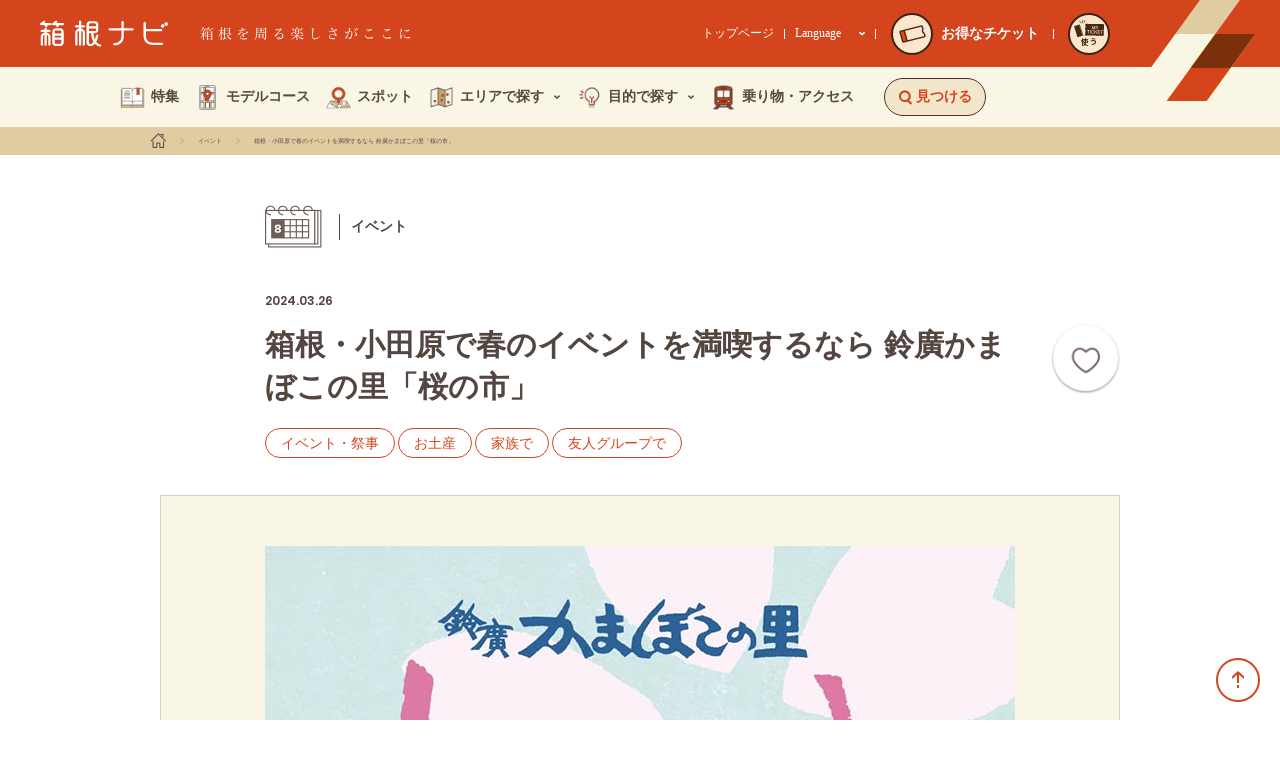

--- FILE ---
content_type: text/html; charset=UTF-8
request_url: https://www.hakonenavi.jp/event/20720
body_size: 102037
content:
<!DOCTYPE html>
<html lang="ja" data-mode="">
  <head>
    <!-- Google Tag Manager -->
    <script>(function(w,d,s,l,i){w[l]=w[l]||[];w[l].push({'gtm.start':
    new Date().getTime(),event:'gtm.js'});var f=d.getElementsByTagName(s)[0],
    j=d.createElement(s),dl=l!='dataLayer'?'&l='+l:'';j.async=true;j.src=
    'https://www.googletagmanager.com/gtm.js?id='+i+dl;f.parentNode.insertBefore(j,f);
    })(window,document,'script','dataLayer','GTM-WVJDCGC');</script>
    <!-- End Google Tag Manager -->
    <!-- Google Tag Manager -->
	<script>(function(w,d,s,l,i){w[l]=w[l]||[];w[l].push({'gtm.start':
	new Date().getTime(),event:'gtm.js'});var f=d.getElementsByTagName(s)[0],
	j=d.createElement(s),dl=l!='dataLayer'?'&l='+l:'';j.async=true;j.src=
	'https://www.googletagmanager.com/gtm.js?id='+i+dl;f.parentNode.insertBefore(j,f);
	})(window,document,'script','dataLayer','GTM-WQ2CP4MS');</script>
	<!-- End Google Tag Manager -->
    <meta charset="UTF-8">
    <meta http-equiv="X-UA-Compatible" content="IE=Edge,chrome=1">
    <meta name="apple-mobile-web-app-capable" content="yes">
    <meta name="format-detection" content="telephone=no">
    <meta name="description" content="箱根の玄関口「鈴廣かまぼこの里」では、3月頃から大漁桜が花を咲かせます。桜の開花時期に合わせて、春のイベント「桜の市」を開催いたします。桜にちなんだ商品やイベントが盛りだくさん。つくる、食べる、遊ぶ、ご家族みんなで春をお楽しみください。">
    <meta name="keywords" content="">
    <link rel="icon" href="/wp-content/themes/hakone/favicon.ico">
    <link rel="apple-touch-icon" href="/wp-content/themes/hakone/apple-touch-icon.png">
    <meta property="og:url" content="https://www.hakonenavi.jp/event/20720">
    <meta property="og:title" content="箱根・小田原で春のイベントを満喫するなら 鈴廣かまぼこの里「桜の市」 | 箱根ナビ">
    <meta property="og:image" content="https://www.hakonenavi.jp/wp-content/uploads/2024/03/20720_main.jpg">
    <meta property="og:description" content="箱根の玄関口「鈴廣かまぼこの里」では、3月頃から大漁桜が花を咲かせます。桜の開花時期に合わせて、春のイベント「桜の市」を開催いたします。桜にちなんだ商品やイベントが盛りだくさん。つくる、食べる、遊ぶ、ご家族みんなで春をお楽しみください。">
    <meta property="og:site_name" content="箱根ナビ">
    <meta property="og:type" content="article">
    <meta name="viewport" content="width=device-width, initial-scale=1">
    <title>箱根・小田原で春のイベントを満喫するなら 鈴廣かまぼこの里「桜の市」 | 箱根ナビ</title>
    <link rel="preconnect" href="https://fonts.googleapis.com">
	<link rel="preconnect" href="https://fonts.gstatic.com" crossorigin>
	<link rel="stylesheet" href="https://fonts.googleapis.com/css2?family=Noto+Sans+JP:wght@400;500;700&display=swap">
        <link rel="stylesheet" href="/wp-content/themes/hakone/common/css/base.css?date=211001">
    <link rel="stylesheet" href="/wp-content/themes/hakone/common/css/main.css?date=230428">
    <link rel="stylesheet" href="/wp-content/themes/hakone/css/base.css?date=250408c">
        <script type="text/javascript" src="/wp-content/themes/hakone/common/js/vendor.js"></script>
    <script type="text/javascript" src="/wp-content/themes/hakone/common/js/common.js?date=190807"></script>
   
   	    
        
        
    <script type="text/javascript" src="/wp-content/themes/hakone/common/js/global-navi.js"></script>
    <link rel="stylesheet" href="/wp-content/themes/hakone/css/event/event_article.css">
    <script type="text/javascript" src="//jsoon.digitiminimi.com/js/widgetoon.js"></script>
    <script type="text/javascript" src="/wp-content/themes/hakone/common/js/single-event.js"></script>


<style>
.u-debugShow{
	display: none;
}	  
</style>

<script type="application/ld+json">{
    "@context": "https://schema.org",
    "@type": "BreadcrumbList",
    "itemListElement": [
        {
            "@type": "ListItem",
            "position": 1,
            "name": "ホーム",
            "item": "https://www.hakonenavi.jp/trip/"
        },
        {
            "@type": "ListItem",
            "position": 2,
            "name": "イベント",
            "item": "https://www.hakonenavi.jp/event/"
        },
        {
            "@type": "ListItem",
            "position": 3,
            "name": "箱根・小田原で春のイベントを満喫するなら 鈴廣かまぼこの里「桜の市」",
            "item": "https://www.hakonenavi.jp/event/20720"
        }
    ]
}</script><script>
function onElementReadyById(id, callback, timeout = 60000) {
	const start = performance.now();

	function checkElement() {
		if (document.getElementById(id)) {
			callback();
		} else if (performance.now() - start < timeout) {
			requestAnimationFrame(checkElement);
		} else {
			console.warn(`Element with id="${id}" not found within timeout.`);
		}
	}

	requestAnimationFrame(checkElement);
}
function onElementReadyBySelector(selector, callback, timeout = 60000) {
	const start = performance.now();

	function checkElement() {
		const el = document.querySelector(selector);
		if (el) {
			callback(el);
		} else if (performance.now() - start < timeout) {
			requestAnimationFrame(checkElement);
		} else {
			console.warn(`Element "${selector}" not found within timeout.`);
		}
	}

	requestAnimationFrame(checkElement);
}
</script>
</head>
  <body>
<!-- Google Tag Manager (noscript) -->
<noscript><iframe src="https://www.googletagmanager.com/ns.html?id=GTM-WVJDCGC"
height="0" width="0" style="display:none;visibility:hidden"></iframe></noscript>
<!-- End Google Tag Manager (noscript) -->
<!-- Google Tag Manager (noscript) -->
<noscript><iframe src="https://www.googletagmanager.com/ns.html?id=GTM-WQ2CP4MS"
height="0" width="0" style="display:none;visibility:hidden"></iframe></noscript>
<!-- End Google Tag Manager (noscript) -->
<header class="gHeaderWrap">
	<div class="gHeader">
		<div class="gHeader_inner u-inner">
			<div class="gHeader_contnes">
				<div class="gHeader_mark"></div>
				<div class="gHeader_cols">
					<div class="gHeader_col gHeader_col-title">
						<h1 class="gHeader_title">
							<a href="/trip/">
								<div class="gHeader_title_logo">
									<svg class="gHeader_title_logo_img"><title>箱根ナビ</title><use xlink:href="#SvgLogo"></use></svg>
								</div>
							</a>
						</h1>
						<p class="gHeader_catch"><img src="/wp-content/themes/hakone/common/img/header_new/txt-catch@2x.png" width="211" height="14" alt="箱根を周る楽しさがここに"></p>
					</div>
					<div class="gHeader_col gHeader_col-link">
						<p class="gHeader_circleLink"><a href="/transportation/ticket/"><span class="gHeader_circleLink_circle gHeader_circleLink_circle-head"><span class="gHeader_circleLink_circle_img gHeader_circleLink_circle_img-point gHeader_circleLink_circle_img-slim"><img src="/wp-content/themes/hakone/common/img/header_new/img-ticket@2x.png" width="27" height="18" alt=""></span><span class="gHeader_circleLink_circle_text gHeader_circleLink_circle_text-slim">お得な<br>チケット</span></span></a></p>
						<p class="gHeader_circleLink"><a href="https://www.emot-tickets.jp/my-tickets?language=ja&site=hakone" target="_blank" rel="noopener"><span class="gHeader_circleLink_circle gHeader_circleLink_circle-head"><span class="gHeader_circleLink_circle_img gHeader_circleLink_circle_img-use"><img src="/wp-content/themes/hakone/common/img/header_new/img-use-ticket.svg" width="92" height="54" alt="MY TICKET"></span><span></span><span class="gHeader_circleLink_circle_text">使う</span></span></a></p>
					</div>
					<div class="gHeader_col gHeader_col-nav">
						<p class="gHeader_link"><a href="/" target="_blank" rel="noopener">トップページ</a></p>
						<div class="gHeader_lang">
							<button class="gHeader_lang_btn" type="button" aria-expanded="false" aria-controls="js-gHeader_lang_nav">Language<img src="/wp-content/themes/hakone/common/img/header_new/icn-arrow-down.svg" width="8" height="5" alt=""></button>
							<nav id="js-gHeader_lang_nav" class="gHeader_lang_nav">
								<ul class="gHeader_lang_list">
									<li><a href="/trip/">日本語</a></li>
									<li><a href="/international/en/" target="_blank" rel="noopener">English</a></li>
									<li><a href="/international/cn/" target="_blank" rel="noopener">簡体中文</a></li>
									<li><a href="/international/tw/" target="_blank" rel="noopener">繁体中文</a></li>
									<li><a href="/international/kr/" target="_blank" rel="noopener">한국어</a></li>
								</ul>
							</nav>
						</div>
						<p class="gHeader_circleLink"><a href="/transportation/ticket/"><span class="gHeader_circleLink_circle"><span class="gHeader_circleLink_circle_img gHeader_circleLink_circle_img-point"><img src="/wp-content/themes/hakone/common/img/header_new/img-ticket@2x.png" width="27" height="18" alt=""></span></span><span class="gHeader_circleLink_text">お得なチケット</span></a></p>
						<div class="gHeader_circleHr"></div>
						<p class="gHeader_circleLink"><a href="https://www.emot-tickets.jp/my-tickets?language=ja&site=hakone" target="_blank" rel="noopener"><span class="gHeader_circleLink_circle"><span class="gHeader_circleLink_circle_img gHeader_circleLink_circle_img-use"><img src="/wp-content/themes/hakone/common/img/header_new/img-use-ticket.svg" width="92" height="54" alt="MY TICKET"></span><span></span><span class="gHeader_circleLink_circle_text">使う</span></span></a></p>
					</div>
				</div>
				<button type="button" class="gMenuBtn" aria-label="メニューを開く" aria-expanded="false" aria-controls="js-gSpNav"><span class="gMenuBtn_barWrap"><span class="gMenuBtn_bar gMenuBtn_bar-no1"></span><span class="gMenuBtn_bar gMenuBtn_bar-no2"></span><span class="gMenuBtn_bar gMenuBtn_bar-no3"></span></span></button>
			</div>
		</div>
	</div>
	<div class="modal-main searchArea" id="search">
		<div class="searchAreaInner">
			<div class="search-btnArea">
				<div class="search-btnArea-2colum">
					<div class="search-changeBtn search-spotBtn" data-target="spot">
						<div class="search-changeBtnInner">
							<div class="search-changeBtnImg01"><img src="/wp-content/themes/hakone/common/img/header/header_search01.png" alt=""></div>
							<p class="search-changeBtnTxt">スポットを探す</p>
						</div>
					</div>
					<div class="search-changeBtn search-modelBtn" data-target="model">
						<div class="search-changeBtnInner">
							<div class="search-changeBtnImg02"><img src="/wp-content/themes/hakone/common/img/header/header_search02.png" alt=""></div>
							<p class="search-changeBtnTxt">モデルコースを探す</p>
						</div>
					</div>
					<div class="search-changeBtn search-featureBtn" data-target="feature">
						<div class="search-changeBtnInner">
							<div class="search-changeBtnImg03"><img src="/wp-content/themes/hakone/common/img/header/header_search03.png" alt=""></div>
							<p class="search-changeBtnTxt">特集を探す</p>
						</div>
					</div>
					<div class="search-changeBtn search-eventBtn" data-target="event">
						<div class="search-changeBtnInner">
							<div class="search-changeBtnImg04"><img src="/wp-content/themes/hakone/common/img/header/header_search04.png" alt=""></div>
							<p class="search-changeBtnTxt">イベントを探す</p>
						</div>
					</div>
				</div>
				<div class="search-btnArea-1colum">
					<div class="search-changeBtn search-areaBtn" data-target="area">
						<p class="search-changeBtnTxt">エリアから探す</p>
					</div>
				</div>
				<form method="" name="freeword_search_form">
					<div class="search-btnArea-freeword">
						<input class="freewordInput" id="freeword_text_input_pc" type="text" name="freeword" placeholder="フリーワードで探す">
						<input class="submitBtn2" type="submit" name="freewordsubmit" value="検索する" onclick="search_button_exec('freeword', 'pc');return false;">
					</div>
				</form>
			</div>
			<div class="search-contentsArea">
				<div class="search-tag search-contents">
					<p class="tagtext">キーワードから探す</p>
					<ul class="tagCategory-red">
						<li class="tagCategory-red-list"><a href="/list/?htag=hakone_freepass">箱根フリーパス</a></li>
						<li class="tagCategory-red-list"><a href="/list/?htag=fuji">富士山</a></li>
						<li class="tagCategory-red-list"><a href="/list/?htag=onsen">温泉</a></li>
						<li class="tagCategory-red-list"><a href="/list/?htag=stay">宿泊</a></li>
						<li class="tagCategory-red-list"><a href="/list/?htag=eat">グルメ</a></li>
						<li class="tagCategory-red-list"><a href="/list/?htag=history">歴史・旧跡</a></li>
						<li class="tagCategory-red-list"><a href="/list/?htag=vehicle">乗り物</a></li>
						<li class="tagCategory-red-list"><a href="/list/?htag=gifts">お土産</a></li>
						<li class="tagCategory-red-list"><a href="/list/?htag=nature">公園・自然</a></li>
						<li class="tagCategory-red-list"><a href="/list/?htag=family">家族で</a></li>
						<li class="tagCategory-red-list"><a href="/list/?htag=hahatoko">母と娘で</a></li>
						<li class="tagCategory-red-list"><a href="/list/?htag=luxury ">贅沢</a></li>
					</ul>
				</div>
				<div class="search-spot search-contents" id="spot">
					<form method="" name="spot_search_form">
						<div class="nextCheckbox">
							<div class="search-pulldown">
								<div class="search-pulldownInner">
									<select id="spot_category_navsel_id" name="spot_category">
                                <option value="">カテゴリを選ぶ</option><option value="onsen" >温泉</option><option value="hotel_ryokan" >ホテル・旅館</option><option value="eat" >グルメ</option><option value="gifts" >お土産</option><option value="festival" >お祭り・歳時記</option><option value="museum" >美術・博物館</option><option value="leisure" >レジャー・体験</option><option value="nature" >公園・自然</option><option value="temple_shrine" >神社・寺</option><option value="history" >歴史・旧跡</option>                              </select>
								</div>
							</div>
							<div class="search-pulldown">
								<div class="search-pulldownInner">
									<select id="spot_place_navsel_id" name="spot_place">
                                <option value="">場所を選ぶ</option><option value="hakoneyumoto" >箱根湯本</option><option value="tonosawa" >塔之沢</option><option value="ohiradai" >大平台</option><option value="miyanoshita" >宮ノ下</option><option value="kowakudani" >小涌谷</option><option value="ninotaira" >二ノ平</option><option value="gora" >強羅</option><option value="miyagino" >宮城野</option><option value="sengokuhara" >仙石原</option><option value="gotemba" >御殿場</option><option value="sounzan" >早雲山</option><option value="owakudani" >大涌谷</option><option value="ubako" >姥子</option><option value="togendai" >桃源台</option><option value="motohakone" >元箱根</option><option value="hatajyuku" >畑宿</option><option value="hakonemachi" >箱根町</option><option value="mishima" >三島</option><option value="ashinoyu" >芦ノ湯</option><option value="odawara" >小田原</option>                              </select>
								</div>
							</div>
						</div>
						<div class="checkOrange-wrap">
							<label>
                            <input id="spot_freepath_navchkbox_id" class="checkOrange-input checkOrange-bgO" type="checkbox" name="spot_freepath"><span class="checkOrange-txt">箱根フリーパス優待</span>
                          </label>
						</div>
						<div class="submitArea">
							<p class="number spot_number">--件</p>
							<input class="submitBtn" type="button" name="submit" value="検索する" onclick="search_button_exec('spot', 'pc');return false;">
						</div>
					</form>
				</div>
				<div class="search-model search-contents" id="model">
					<form method="" name="course_search_form">
						<div class="pulldownOnly">
							<div class="search-pulldown">
								<div class="search-pulldownInner">
									<select id="course_purpose_navsel_id" name="course_purpose">
                                <option value="">目的を選ぶ</option><option value="stay_trip" >宿泊して周る</option><option value="day_trip" >１日で周る</option><option value="walk" >お散歩</option>                              </select>
								</div>
							</div>
						</div>
						<div class="submitArea">
							<p class="number course_number">--件</p>
							<input class="submitBtn" type="submit" name="submit" value="検索する" onclick="search_button_exec('course', 'pc');return false;">
						</div>
					</form>
				</div>
				<div class="search-feature search-contents" id="feature">
					<form method="" name="feature_search_form">
						<div class="pulldownOnly">
							<div class="search-pulldown">
								<div class="search-pulldownInner">
									<select id="feature_theme_navsel_id" name="feature_theme">
                                <option value="">テーマを選ぶ</option><option value="onsen" >温泉</option><option value="hotel_ryokan" >ホテル・旅館</option><option value="gourmet" >グルメ</option><option value="gift" >お土産</option><option value="festival" >お祭り・歳時記</option><option value="museum" >美術・博物館</option><option value="leisure" >レジャー・体験</option><option value="nature" >公園・自然</option><option value="temple_shrine" >神社・寺</option><option value="history" >歴史・旧跡</option><option value="vehicle" >乗り物</option>                              </select>
								</div>
							</div>
						</div>
						<div class="submitArea">
							<p class="number feature_number">--件</p>
							<input class="submitBtn" type="submit" name="submit" value="検索する" onclick="search_button_exec('feature', 'pc');return false;">
						</div>
					</form>
				</div>
				<div class="search-event search-contents" id="event">
					<form method="" name="event_search_form">
						<div class="pulldownOnly">
							<div class="search-pulldown">
								<div class="search-pulldownInner">
									<select id="event_month_navsel_id" name="event_month">
                                <option value="">開催月を選ぶ</option><option value="1" >1月</option><option value="2" >2月</option><option value="3" >3月</option><option value="4" >4月</option><option value="5" >5月</option><option value="6" >6月</option><option value="7" >7月</option><option value="8" >8月</option><option value="9" >9月</option><option value="10" >10月</option><option value="11" >11月</option><option value="12" >12月</option>                              </select>
								</div>
							</div>
							<div class="search-pulldown">
								<div class="search-pulldownInner">
									<select id="event_area_navsel_id" name="event_area">
                                <option value="">エリアを選ぶ</option><option value="hakoneyumoto_area" >箱根湯本</option><option value="miyanoshita_kowakudani_area" >宮ノ下・小涌谷</option><option value="gora_area" >強羅</option><option value="sengokuhara_area" >仙石原</option><option value="gotemba_area" >御殿場</option><option value="owakudani_ubako_area" >大涌谷・姥子</option><option value="tokaido_area" >旧東海道</option><option value="ashinoyu_area" >芦ノ湯</option><option value="odawara_area" >小田原</option>                              </select>
								</div>
							</div>
						</div>
						<div class="submitArea">
							<p class="number event_number">--件</p>
							<input class="submitBtn" type="submit" name="submit" value="検索する" onclick="search_button_exec('event', 'pc');return false;">
						</div>
					</form>
				</div>
				<div class="search-area search-contents" id="area">
					<p class="areatext">エリアに関するモデルコースや特集記事、イベント情報がみつかります。</p>
					<div class="areaMap"><img src="/wp-content/themes/hakone/common/img/header/globalnavi_map.png" usemap="#map_1" id="map_1"><map name="map_1">
                          <area shape="rect" coords="1,1,40,40" href="/list/?htag=gotemba_area" alt="御殿場" data-imghover="/wp-content/themes/hakone/common/img/header/globalnavi_map_hover01.png">
                          <area shape="rect" coords="44,14,99,77" href="/list/?htag=sengokuhara_area" alt="仙石原" data-imghover="/wp-content/themes/hakone/common/img/header/globalnavi_map_hover02.png">
                          <area shape="rect" coords="103,39,164,81" href="/list/?htag=gora_area" alt="強羅" data-imghover="/wp-content/themes/hakone/common/img/header/globalnavi_map_hover03.png">
                          <area shape="rect" coords="1,80,100,119" href="/list/?htag=owakudani_togendai_area" alt="大桶谷・桃源台" data-imghover="/wp-content/themes/hakone/common/img/header/globalnavi_map_hover04.png">
                          <area shape="rect" coords="103,85,163,127" href="/list/?htag=miyanoshita_kowakudani_area" alt="宮ノ下・小桶谷" data-imghover="/wp-content/themes/hakone/common/img/header/globalnavi_map_hover05.png">
                          <area shape="rect" coords="83,130,135,210" href="/list/?htag=motohakone_hakonemachi_area" alt="元箱根・箱根町" data-imghover="/wp-content/themes/hakone/common/img/header/globalnavi_map_hover06.png">
                          <area shape="poly" coords="82,214,82,228,151,228,151,188,190,188,190,148,140,150,140,218" href="/list/?htag=tokaido_area" alt="旧東海道" data-imghover="/wp-content/themes/hakone/common/img/header/globalnavi_map_hover07.png">
                          <area shape="rect" coords="168,80,237,148" href="/list/?htag=hakoneyumoto_area" alt="箱根湯本・塔之沢・大平台" data-imghover="/wp-content/themes/hakone/common/img/header/globalnavi_map_hover08.png">
                          <area shape="rect" coords="241,58,292,108" href="/list/?htag=odawara_area" alt="小田原" data-imghover="/wp-content/themes/hakone/common/img/header/globalnavi_map_hover09.png"></map></div>
				</div>
			</div>
		</div>
	</div>
	<div class="searchSpArea">
		<div class="searchSp-menu">
			<div class="searchSp-title">
				<p class="title">見つける</p>
				<div class="searchSp-close">
					<div class="searchSp-closeIcon"></div>
				</div>
			</div>
			<div class="btnSpot-wrap">
				<a class="btnSpot js-nearbySpot" href="#near_by_spot" data-type="link">近くのおすすめスポットを見る</a>
				<p class="btnSpot-txt">箱根滞在中に位置情報を利用し、<br>周辺にあるスポットを見つけることができます。</p>
			</div>
			<div class="searchSp-btnArea">
				<div class="searchSp-btnArea-2colum">
					<div class="searchSp-changeBtn searchSp-spotBtn" data-target="spotSp">
						<div class="searchSp-changeBtnInner">
							<div class="searchSp-changeBtnImg01"><img src="/wp-content/themes/hakone/common/img/header/header_search01.png" alt=""></div>
							<p class="searchSp-changeBtnTxt">スポットを探す</p>
						</div>
					</div>
					<div class="searchSp-changeBtn searchSp-spotBtn" data-target="modelSp">
						<div class="searchSp-changeBtnInner">
							<div class="searchSp-changeBtnImg02"><img src="/wp-content/themes/hakone/common/img/header/header_search02.png" alt=""></div>
							<p class="searchSp-changeBtnTxt">モデルコースを探す</p>
						</div>
					</div>
					<div class="searchSp-changeBtn searchSp-spotBtn" data-target="featureSp">
						<div class="searchSp-changeBtnInner">
							<div class="searchSp-changeBtnImg03"><img src="/wp-content/themes/hakone/common/img/header/header_search03.png" alt=""></div>
							<p class="searchSp-changeBtnTxt">特集を探す</p>
						</div>
					</div>
					<div class="searchSp-changeBtn searchSp-spotBtn" data-target="eventSp">
						<div class="searchSp-changeBtnInner">
							<div class="searchSp-changeBtnImg04"><img src="/wp-content/themes/hakone/common/img/header/header_search04.png" alt=""></div>
							<p class="searchSp-changeBtnTxt">イベントを探す</p>
						</div>
					</div>
				</div>
				<div class="searchSp-btnArea-1colum">
					<div class="searchSp-changeBtn searchSp-spotBtn" data-target="areaSp">
						<p class="searchSp-changeBtnTxt">エリアから探す</p>
					</div>
				</div>
				<form method="" name="freeword_search_form_sp">
					<div class="search-btnArea-freeword">
						<input class="freewordInput" type="text" name="freeword" placeholder="フリーワードで探す">
						<input class="submitBtn2" type="submit" name="freewordsubmit" value="検索する" onclick="search_button_exec('freeword', 'sp');return false;">
					</div>
				</form>
			</div>
			<div class="keyArea">
				<p class="tagtext">キーワードから探す</p>
				<ul class="tagCategory-red">
					<li class="tagCategory-red-list"><a href="/list/?htag=hakone_freepass">箱根フリーパス</a></li>
					<li class="tagCategory-red-list"><a href="/list/?htag=fuji">富士山</a></li>
					<li class="tagCategory-red-list"><a href="/list/?htag=onsen">温泉</a></li>
					<li class="tagCategory-red-list"><a href="/list/?htag=stay">宿泊</a></li>
					<li class="tagCategory-red-list"><a href="/list/?htag=eat">グルメ</a></li>
					<li class="tagCategory-red-list"><a href="/list/?htag=history">歴史・旧跡</a></li>
					<li class="tagCategory-red-list"><a href="/list/?htag=vehicle">乗り物</a></li>
					<li class="tagCategory-red-list"><a href="/list/?htag=gifts">お土産</a></li>
					<li class="tagCategory-red-list"><a href="/list/?htag=nature">公園・自然</a></li>
					<li class="tagCategory-red-list"><a href="/list/?htag=family">家族で</a></li>
					<li class="tagCategory-red-list"><a href="/list/?htag=hahatoko">母と娘で</a></li>
					<li class="tagCategory-red-list"><a href="/list/?htag=luxury">贅沢</a></li>
				</ul>
			</div>
		</div>
		<div class="searchSp-spot searchSp-contents" id="spotSp">
			<div class="searchSp-title">
				<p class="title">スポットを探す</p>
				<div class="searchSp-back">
					<div class="searchSp-backIcon"></div>
				</div>
				<div class="searchSp-close">
					<div class="searchSp-closeIcon"></div>
				</div>
			</div>
			<form method="" name="spot_search_form_sp">
				<div class="searchSp-formArea">
					<div class="nextCheckbox">
						<div class="search-pulldown">
							<div class="search-pulldownInner">
								<select id="spot_category_navsel_sp_id" name="spot_category">
                        <option value="">カテゴリを選ぶ</option><option value="onsen" >温泉</option><option value="hotel_ryokan" >ホテル・旅館</option><option value="eat" >グルメ</option><option value="gifts" >お土産</option><option value="festival" >お祭り・歳時記</option><option value="museum" >美術・博物館</option><option value="leisure" >レジャー・体験</option><option value="nature" >公園・自然</option><option value="temple_shrine" >神社・寺</option><option value="history" >歴史・旧跡</option>                      </select>
							</div>
						</div>
						<div class="search-pulldown">
							<div class="search-pulldownInner">
								<select id="spot_place_navsel_sp_id" name="spot_place">
                        <option value="">場所を選ぶ</option><option value="hakoneyumoto" >箱根湯本</option><option value="tonosawa" >塔之沢</option><option value="ohiradai" >大平台</option><option value="miyanoshita" >宮ノ下</option><option value="kowakudani" >小涌谷</option><option value="ninotaira" >二ノ平</option><option value="gora" >強羅</option><option value="miyagino" >宮城野</option><option value="sengokuhara" >仙石原</option><option value="gotemba" >御殿場</option><option value="sounzan" >早雲山</option><option value="owakudani" >大涌谷</option><option value="ubako" >姥子</option><option value="togendai" >桃源台</option><option value="motohakone" >元箱根</option><option value="hatajyuku" >畑宿</option><option value="hakonemachi" >箱根町</option><option value="mishima" >三島</option><option value="ashinoyu" >芦ノ湯</option><option value="odawara" >小田原</option>                      </select>
							</div>
						</div>
					</div>
					<div class="checkOrange-wrap">
						<label>
                    <input id="spot_freepath_navchkbox_sp_id" class="checkOrange-input checkOrange-bgO" type="checkbox" name="spot_freepath"><span class="checkOrange-txt">箱根フリーパス優待</span>
                  </label>
					</div>
				</div>
				<div class="submitArea">
					<p class="number spot_number">--件</p>
					<input class="submitBtn" type="button" name="submit" value="検索する" onclick="search_button_exec('spot', 'sp');return false;">
				</div>
			</form>
		</div>
		<div class="searchSp-model searchSp-contents" id="modelSp">
			<div class="searchSp-title">
				<p class="title">モデルコースを探す</p>
				<div class="searchSp-back">
					<div class="searchSp-backIcon"></div>
				</div>
				<div class="searchSp-close">
					<div class="searchSp-closeIcon"></div>
				</div>
			</div>
			<form method="" name="course_search_form_sp">
				<div class="searchSp-formArea">
					<div class="search-pulldown">
						<div class="search-pulldownInner">
							<select id="course_purpose_navsel_sp_id" name="course_purpose">
                    <option value="">目的を選ぶ</option><option value="stay_trip" >宿泊して周る</option><option value="day_trip" >１日で周る</option><option value="walk" >お散歩</option>                    </select>
						</div>
					</div>
				</div>
				<div class="submitArea">
					<p class="number course_number">--件</p>
					<input class="submitBtn" type="submit" name="submit" value="検索する" onclick="search_button_exec('course', 'sp');return false;">
				</div>
			</form>
		</div>
		<div class="searchSp-feature searchSp-contents" id="featureSp">
			<div class="searchSp-title">
				<p class="title">特集を探す</p>
				<div class="searchSp-back">
					<div class="searchSp-backIcon"></div>
				</div>
				<div class="searchSp-close">
					<div class="searchSp-closeIcon"></div>
				</div>
			</div>
			<form method="" name="feature_search_form_sp">
				<div class="searchSp-formArea">
					<div class="search-pulldown">
						<div class="search-pulldownInner">
							<select id="feature_theme_navsel_sp_id" name="feature_theme">
                      <option value="">テーマを選ぶ</option><option value="onsen" >温泉</option><option value="hotel_ryokan" >ホテル・旅館</option><option value="gourmet" >グルメ</option><option value="gift" >お土産</option><option value="festival" >お祭り・歳時記</option><option value="museum" >美術・博物館</option><option value="leisure" >レジャー・体験</option><option value="nature" >公園・自然</option><option value="temple_shrine" >神社・寺</option><option value="history" >歴史・旧跡</option><option value="vehicle" >乗り物</option>                    </select>
						</div>
					</div>
				</div>
				<div class="submitArea">
					<p class="number feature_number">--件</p>
					<input class="submitBtn" type="submit" name="submit" value="検索する" onclick="search_button_exec('feature', 'sp');return false;">
				</div>
			</form>
		</div>
		<div class="searchSp-event searchSp-contents" id="eventSp">
			<div class="searchSp-title">
				<p class="title">イベントを探す</p>
				<div class="searchSp-back">
					<div class="searchSp-backIcon"></div>
				</div>
				<div class="searchSp-close">
					<div class="searchSp-closeIcon"></div>
				</div>
			</div>
			<form method="" name="event_search_form_sp">
				<div class="searchSp-formArea">
					<div class="search-pulldown">
						<div class="search-pulldownInner">
							<select id="event_month_navsel_sp_id" name="event_month">
                      <option value="">開催月を選ぶ</option><option value="1" >1月</option><option value="2" >2月</option><option value="3" >3月</option><option value="4" >4月</option><option value="5" >5月</option><option value="6" >6月</option><option value="7" >7月</option><option value="8" >8月</option><option value="9" >9月</option><option value="10" >10月</option><option value="11" >11月</option><option value="12" >12月</option>                    </select>
						</div>
					</div>
					<div class="search-pulldown">
						<div class="search-pulldownInner">
							<select id="event_area_navsel_sp_id" name="event_area">
                      <option value="">エリアを選ぶ</option><option value="hakoneyumoto_area" >箱根湯本</option><option value="miyanoshita_kowakudani_area" >宮ノ下・小涌谷</option><option value="gora_area" >強羅</option><option value="sengokuhara_area" >仙石原</option><option value="gotemba_area" >御殿場</option><option value="owakudani_ubako_area" >大涌谷・姥子</option><option value="tokaido_area" >旧東海道</option><option value="ashinoyu_area" >芦ノ湯</option><option value="odawara_area" >小田原</option>                    </select>
						</div>
					</div>
				</div>
				<div class="submitArea">
					<p class="number event_number">--件</p>
					<input class="submitBtn" type="submit" name="submit" value="検索する" onclick="search_button_exec('event', 'sp');return false;">
				</div>
			</form>
		</div>
		<div class="searchSp-area searchSp-contents" id="areaSp">
			<div class="searchSp-title">
				<p class="title">エリアから探す</p>
				<div class="searchSp-back">
					<div class="searchSp-backIcon"></div>
				</div>
				<div class="searchSp-close">
					<div class="searchSp-closeIcon"></div>
				</div>
			</div>
			<div class="searchSp-areawrap">
				<p class="areatext">エリアに関するモデルコースや特集記事、イベント情報がみつかります。</p>
				<div class="areaMap"><img src="/wp-content/themes/hakone/common/img/header/globalnavi_map.png" usemap="#map_2" id="map_2"><map name="map_2">
                  <area shape="rect" coords="2,2,88,88" href="/list/?htag=gotemba_area" alt="御殿場" data-imghover="/wp-content/themes/hakone/common/img/header/globalnavi_map_hover01.png">
                  <area shape="rect" coords="94,28,210,166" href="/list/?htag=sengokuhara_area" alt="仙石原" data-imghover="/wp-content/themes/hakone/common/img/header/globalnavi_map_hover02.png">
                  <area shape="rect" coords="220,84,350,174" href="/list/?htag=gora_area" alt="強羅" data-imghover="/wp-content/themes/hakone/common/img/header/globalnavi_map_hover03.png">
                  <area shape="rect" coords="2,172,214,252" href="/list/?htag=owakudani_togendai_area" alt="大桶谷・桃源台" data-imghover="/wp-content/themes/hakone/common/img/header/globalnavi_map_hover04.png">
                  <area shape="rect" coords="220,182,350,272" href="/list/?htag=miyanoshita_kowakudani_area" alt="宮ノ下・小桶谷" data-imghover="/wp-content/themes/hakone/common/img/header/globalnavi_map_hover05.png">
                  <area shape="rect" coords="176,276,290,450" href="/list/?htag=motohakone_hakonemachi_area" alt="元箱根・箱根町" data-imghover="/wp-content/themes/hakone/common/img/header/globalnavi_map_hover06.png">
                  <area shape="poly" coords="177,458,177,487,322,487,322,402,405,402,405,320,295,320,295,458" href="/list/?htag=tokaido_area" alt="旧東海道" data-imghover="/wp-content/themes/hakone/common/img/header/globalnavi_map_hover07.png">
                  <area shape="rect" coords="358,172,508,316" href="/list/?htag=hakoneyumoto_area" alt="箱根湯本・塔之沢・大平台" data-imghover="/wp-content/themes/hakone/common/img/header/globalnavi_map_hover08.png">
                  <area shape="rect" coords="516,122,624,230" href="/list/?htag=odawara_area" alt="小田原" data-imghover="/wp-content/themes/hakone/common/img/header/globalnavi_map_hover09.png"></map></div>
			</div>
		</div>
	</div>
</header>
<nav id="js-gSpNav" class="gSpNav">
	<div class="gSpNav_contents">
		<div class="gSpNav_inner">
			<ul class="gSpNav_subList">
				<li><a href="/" target="_blank" rel="noopener">トップページ</a></li>
				<li><a href="/transportation/" target="_blank" rel="noopener">運行情報</a></li>
			</ul>
			<ul class="gSpNav_list">
				<li><a href="/feature/"><span class="gSpNav_list_img"><img src="/wp-content/themes/hakone/common/img/header_new/icn-nav-feature@2x.png" width="63" height="63" alt=""></span><span class="gSpNav_list_text">特集</span></a></li>
				<li><a href="/course/"><span class="gSpNav_list_img"><img src="/wp-content/themes/hakone/common/img/header_new/icn-nav-course@2x.png" width="63" height="63" alt=""></span><span class="gSpNav_list_text">モデルコース</span></a></li>
				<li><a href="/spot/"><span class="gSpNav_list_img"><img src="/wp-content/themes/hakone/common/img/header_new/icn-nav-spot@2x.png" width="63" height="63" alt=""></span><span class="gSpNav_list_text">スポット</span></a></li>
				<li><a href="/area/" aria-expanded="false" aria-controls="js-gMegaArea"><span class="gSpNav_list_img"><img src="/wp-content/themes/hakone/common/img/header_new/icn-nav-area@2x.png" width="63" height="63" alt=""></span><span class="gSpNav_list_text">エリアで探す</span></a>
					<button type="button" class="gSpNav_list_btn" aria-label="メニューを開く" aria-controls="js-gMegaAreaSp" aria-expanded="false"><img src="/wp-content/themes/hakone/common/img/header_new/icn-arrow-down-black.svg" width="8" height="5" alt=""></button>
					<nav id="js-gMegaAreaSp" class="gSpNav_subNav">
						<ul class="gSpNav_subNav_list">
							<li><a href="/area/hakoneyumoto/">箱根湯本</a></li>
							<li><a href="/area/gora/">強羅</a></li>
							<li><a href="/area/sengokuhara/">仙石原</a></li>
							<li><a href="/area/sounzan_togendai/">早雲山・姥子・桃源台</a></li>
							<li><a href="/area/owakudani/">大涌谷</a></li>
							<li><a href="/area/motohakone/">元箱根</a></li>
							<li><a href="/area/hakonemachi/">箱根町</a></li>
							<li><a href="/area/gotemba/">御殿場</a></li>
							<li><a href="/area/mishima/">三島</a></li>
						</ul>
					</nav>
				</li>
				<li><a href="/guide/" aria-expanded="false" aria-controls="js-gMegaPurpose"><span class="gSpNav_list_img"><img src="/wp-content/themes/hakone/common/img/header_new/icn-nav-target@2x.png" width="63" height="63" alt=""></span><span class="gSpNav_list_text">目的で探す</span></a>
					<button type="button" class="gSpNav_list_btn" aria-label="メニューを開く" aria-controls="js-gMegaPurposeSp" aria-expanded="false"><img src="/wp-content/themes/hakone/common/img/header_new/icn-arrow-down-black.svg" width="8" height="5" alt=""></button>
					<nav id="js-gMegaPurposeSp" class="gSpNav_subNav">
						<ul class="gSpNav_subNav_list">
							<li><a href="/guide/sightseeing/"><img src="/wp-content/themes/hakone/common/img/header_new/icn-guide-sightseeing.svg" width="25" height="25" alt="">観光</a></li>
							<li><a href="/guide/stay/"><img src="/wp-content/themes/hakone/common/img/header_new/icn-guide-hotel.svg" width="25" height="25" alt="">ホテル・旅館</a></li>
							<li><a href="/guide/hotspring/"><img src="/wp-content/themes/hakone/common/img/header_new/icn-guide-hotspring.svg" width="25" height="25" alt="">温泉</a></li>
							<li><a href="/guide/eat/"><img src="/wp-content/themes/hakone/common/img/header_new/icn-guide-eat.svg" width="25" height="25" alt="">食べる</a></li>
							<li><a href="/guide/gifts/"><img src="/wp-content/themes/hakone/common/img/header_new/icn-guide-gifts.svg" width="25" height="25" alt="">お土産</a></li>
							<li><a href="/guide/ride/"><img src="/wp-content/themes/hakone/common/img/header_new/icn-guide-ride.svg" width="25" height="25" alt="">乗り物</a></li>
							<li><a href="/guide/nature/"><img src="/wp-content/themes/hakone/common/img/header_new/icn-guide-nature.svg" width="25" height="25" alt="">自然・花</a></li>
							<li><a href="/guide/experience/"><img src="/wp-content/themes/hakone/common/img/header_new/icn-guide-experience.svg" width="25" height="25" alt="">体験</a></li>
							<li><a href="/guide/eventcalendar/"><img src="/wp-content/themes/hakone/common/img/header_new/icn-guide-eventcalendar.svg" width="25" height="25" alt="">年間イベント一覧</a></li>
						</ul>
					</nav>
				</li>
				<li><a href="/transportation/access/"><span class="gSpNav_list_img"><img src="/wp-content/themes/hakone/common/img/header_new/icn-nav-access@2x.png" width="63" height="63" alt=""></span><span class="gSpNav_list_text">乗り物・アクセス</span></a></li>
			</ul>
									<ul class="gSpNav_lngList">
				<li><a href="/trip/">日本語</a></li>
				<li><a href="/international/en/" target="_blank" rel="noopener">English</a></li>
				<li><a href="/international/cn/" target="_blank" rel="noopener">簡体中文</a></li>
				<li><a href="/international/tw/" target="_blank" rel="noopener">繁体中文</a></li>
				<li><a href="/international/kr/" target="_blank" rel="noopener">한국어</a></li>
			</ul>
		</div>
	</div>
</nav>
<nav class="gHeaderNav">
	<div class="gHeaderNav_inner u-inner">
		<nav class="gNav">
			<div class="gNav_inner">
				<ul class="gNav_list">
					<li><a href="/feature/"><span class="gNav_list_img"><img src="/wp-content/themes/hakone/common/img/header_new/icn-nav-feature@2x.png" width="63" height="63" alt=""></span><span class="gNav_list_text">特集</span></a></li>
					<li><a href="/course/"><span class="gNav_list_img"><img src="/wp-content/themes/hakone/common/img/header_new/icn-nav-course@2x.png" width="63" height="63" alt=""></span><span class="gNav_list_text">モデルコース</span></a></li>
					<li><a href="/spot/"><span class="gNav_list_img"><img src="/wp-content/themes/hakone/common/img/header_new/icn-nav-spot@2x.png" width="63" height="63" alt=""></span><span class="gNav_list_text">スポット</span></a></li>
					<li><a href="/area/" aria-expanded="false" aria-controls="js-gMegaArea"><span class="gNav_list_img"><img src="/wp-content/themes/hakone/common/img/header_new/icn-nav-area@2x.png" width="63" height="63" alt=""></span><span class="gNav_list_text">エリアで探す</span><span class="gNav_list_icon"><img src="/wp-content/themes/hakone/common/img/header_new/icn-arrow-down-black.svg" width="8" height="5" alt=""></span></a>
						<nav id="js-gMegaArea" class="gMega">
							<div class="gMega_box">
								<ul class="gMega_list">
									<li><a href="/area/">エリアガイドトップ</a></li>
									<li><a href="/area/hakoneyumoto/">箱根湯本</a></li>
									<li><a href="/area/gora/">強羅</a></li>
									<li><a href="/area/sengokuhara/">仙石原</a></li>
									<li><a href="/area/sounzan_togendai/">早雲山・姥子・桃源台</a></li>
									<li><a href="/area/owakudani/">大涌谷</a></li>
									<li><a href="/area/motohakone/">元箱根</a></li>
									<li><a href="/area/hakonemachi/">箱根町</a></li>
									<li><a href="/area/gotemba/">御殿場</a></li>
									<li><a href="/area/mishima/">三島</a></li>
								</ul>
							</div>
						</nav>
					</li>
					<li><a href="/guide/" aria-expanded="false" aria-controls="js-gMegaPurpose"><span class="gNav_list_img"><img src="/wp-content/themes/hakone/common/img/header_new/icn-nav-target@2x.png" width="63" height="63" alt=""></span><span class="gNav_list_text">目的で探す</span><span class="gNav_list_icon"><img src="/wp-content/themes/hakone/common/img/header_new/icn-arrow-down-black.svg" width="8" height="5" alt=""></span></a>
						<nav id="js-gMegaPurpose" class="gMega">
							<div class="gMega_box">
								<ul class="gMega_list">
									<li><a href="/guide/">箱根早わかりトップ</a></li>
									<li><a href="/guide/sightseeing/"><img src="/wp-content/themes/hakone/common/img/header_new/icn-guide-sightseeing.svg" width="25" height="25" alt="">観光</a></li>
									<li><a href="/guide/stay/"><img src="/wp-content/themes/hakone/common/img/header_new/icn-guide-hotel.svg" width="25" height="25" alt="">ホテル・旅館</a></li>
									<li><a href="/guide/hotspring/"><img src="/wp-content/themes/hakone/common/img/header_new/icn-guide-hotspring.svg" width="25" height="25" alt="">温泉</a></li>
									<li><a href="/guide/eat/"><img src="/wp-content/themes/hakone/common/img/header_new/icn-guide-eat.svg" width="25" height="25" alt="">食べる</a></li>
									<li><a href="/guide/gifts/"><img src="/wp-content/themes/hakone/common/img/header_new/icn-guide-gifts.svg" width="25" height="25" alt="">お土産</a></li>
									<li><a href="/guide/ride/"><img src="/wp-content/themes/hakone/common/img/header_new/icn-guide-ride.svg" width="25" height="25" alt="">乗り物</a></li>
									<li><a href="/guide/nature/"><img src="/wp-content/themes/hakone/common/img/header_new/icn-guide-nature.svg" width="25" height="25" alt="">自然・花</a></li>
									<li><a href="/guide/experience/"><img src="/wp-content/themes/hakone/common/img/header_new/icn-guide-experience.svg" width="25" height="25" alt="">体験</a></li>
									<li><a href="/guide/eventcalendar/"><img src="/wp-content/themes/hakone/common/img/header_new/icn-guide-eventcalendar.svg" width="25" height="25" alt="">年間イベント一覧</a></li>
								</ul>
							</div>
						</nav>
					</li>
					<li><a href="/transportation/access/"><span class="gNav_list_img"><img src="/wp-content/themes/hakone/common/img/header_new/icn-nav-access@2x.png" width="63" height="63" alt=""></span><span class="gNav_list_text">乗り物・<br class="u-spInline">アクセス</span></a></li>
				</ul>
				<aside class="gSearch">
					<button type="button" class="gSearch_btn"><svg class="gSearch_btn_icon" aria-hidden="true"><use xlink:href="#SvgIconSearch"></use></svg>見つける</button>
				</aside>
			</div>
		</nav>
	</div>
</nav>
<div class="gSearchHidden" aria-hidden="true">
	<div class="searchSpBtn" tabindex="-1"></div>
	<div class="search"><a class="searchBtn" href="/trip/" tabindex="-1" data-target="search">見つける</a></div>
</div>
		<nav class="gPankuzu">
		<div class="gPankuzu_inner">
			<ul class="gPankuzu_list">
				<li><a href="/"><img src="/wp-content/themes/hakone/common/img/footer/fotter_icon01.png" alt="Home"></a></li>
												<li>
					<a href="/event/">
						イベント					</a>
				</li>
																<li>
					<a href="https://www.hakonenavi.jp/event/20720">
						箱根・小田原で春のイベントを満喫するなら 鈴廣かまぼこの里「桜の市」					</a>
				</li>
							</ul>
		</div>
	</nav>
<script>
	$('.gNav_list > li > a[aria-controls]').hover(function() {
		if (window.matchMedia('(min-width:1000px) and (hover:hover)').matches) {
			let controls = $(this).attr('aria-controls');
			let $controls = $('#' + controls);
			$(this).attr('aria-expanded', 'true');
			$controls.addClass('isShow');
		}
	}, function() {
		if (window.matchMedia('(min-width:1000px) and (hover:hover)').matches) {
			let controls = $(this).attr('aria-controls');
			let $controls = $('#' + controls);
			$(this).attr('aria-expanded', 'false');
			$controls.removeClass('isShow');
		}
	});
	$('.gMega').hover(function() {
		if (window.matchMedia('(min-width:1000px) and (hover:hover)').matches) {
			let id = $(this).attr('id');
			let $btn = $('.gNav_list > li > a[aria-controls="' + id + '"]');
			$(this).addClass('isShow');
			$btn.attr('aria-expanded', 'true');
		}
	}, function() {
		if (window.matchMedia('(min-width:1000px) and (hover:hover)').matches) {
			let id = $(this).attr('id');
			let $btn = $('.gNav_list > li > a[aria-controls="' + id + '"]');
			$(this).removeClass('isShow');
			$btn.attr('aria-expanded', 'false');
		}
	});

	$('.gHeader_lang_btn,.gSpNav_list_btn,.gMenuBtn').click(function() {
		let controls = $(this).attr('aria-controls');
		let $controls = $('#' + controls);

		if ($(this).attr('aria-expanded') === 'false') {
			$(this).attr('aria-expanded', 'true');
			$controls.addClass('isShow');
		} else {
			$(this).attr('aria-expanded', 'false');
			$controls.removeClass('isShow');
		}

		return false;
	});

	$('.gSearch_btn').click(function() {
		if (window.matchMedia('(max-width: 768px)').matches) {
			$('.searchSpBtn').trigger('click');
		} else {
			$('.searchBtn').trigger('click');
		}

		return false;
	});

	$('#js-gAlert_btn,#js-gAlert_title_button').click(function() {
		$('#js-gAlert').toggleClass('isShow');
		return false;
	});

</script>
<svg aria-hidden="true" class="u-hiddenSVG"><symbol id="SvgLogo" viewBox="0 0 128 27"><path d="M20.15,8.31h-4.29c-1.93,0-3.49,1.44-3.49,3.22v11.3c0,1.77,1.57,3.22,3.49,3.22h4.29c1.93,0,3.49-1.44,3.49-3.22v-11.3c0-1.77-1.57-3.22-3.49-3.22ZM21.31,22.83c0,.55-.52,1-1.16,1h-4.29c-.64,0-1.16-.45-1.16-1v-3.03h6.61v3.03ZM21.31,17.58h-6.61v-1.77h6.61v1.77ZM21.31,13.59h-6.61v-2.06h0c0-.55.52-1,1.16-1h4.29c.64,0,1.16.45,1.16,1v2.06Z"/><path d="M15.48.89l-3.03,2.4c-.35.28-.47.77-.3,1.19.17.4.57.67,1.03.67h3.36c-.08.34-.27.73-.27.94,0,.37.2.71.53.9.47.27,1.08.17,1.43-.24.15-.17,0,0,1-1.59h3.72c.61,0,1.11-.47,1.11-1.06s-.5-1.05-1.11-1.05h-6.69c.07-.06.69-.54.69-.54.1-.08.19-.19.24-.31l.1-.3c.05-.14.04-.28-.01-.42l-.12-.3c-.03-.07-.07-.13-.12-.19-.4-.41-1.07-.46-1.55-.09"/><path d="M4.4,8.67v1.07H1.71c-.64,0-1.17.5-1.17,1.11s.52,1.11,1.17,1.11h2.69v.63c-2.11.43-3.66,2.13-3.66,4.15v7.82c0,.61.52,1.11,1.17,1.11s1.17-.5,1.17-1.11v-7.82c0-.8.54-1.49,1.32-1.82v9.77c0,.61.52,1.11,1.17,1.11s1.17-.5,1.17-1.11v-9.81c.83.32,1.42,1.02,1.42,1.85v7.82c0,.61.52,1.11,1.17,1.11s1.17-.5,1.17-1.11v-7.82c0-2.04-1.63-3.78-3.76-4.17v-.61h2.64c.65,0,1.17-.5,1.17-1.11s-.52-1.11-1.17-1.11h-2.64v-1.07c0-.61-.52-1.11-1.17-1.11s-1.17.5-1.17,1.11"/><path d="M38.89,1.68v3.51h-2.69c-.64,0-1.17.5-1.17,1.11s.53,1.11,1.17,1.11h2.69v1.08c-1.54.19-3.66,2.25-3.66,3.91v12.14c0,.61.52,1.11,1.17,1.11s1.17-.5,1.17-1.11v-12.14c0-.8.54-1.3,1.32-1.63v13.91c0,.61.53,1.11,1.17,1.11s1.17-.5,1.17-1.11v-13.91c.83.31,1.42.8,1.42,1.63v12.14c0,.61.52,1.11,1.17,1.11s1.17-.5,1.17-1.11v-12.14c0-1.64-2.23-3.72-3.76-3.91v-1.08h2.64c.64,0,1.17-.5,1.17-1.11s-.52-1.11-1.17-1.11h-2.64V1.68c0-.61-.52-1.11-1.17-1.11s-1.17.5-1.17,1.11"/><path d="M61.11,25.06c-.15-.28-.41-.49-.72-.57-1.62-.43-3.07-1.36-4.13-2.66.84-1.57,1.58-3.58,2.16-6,.07-.28.02-.58-.14-.83-.17-.26-.45-.45-.76-.5-.62-.13-1.24.25-1.38.84-.33,1.39-.78,2.74-1.33,4.06-.97-2.18-1.23-4.85-1.24-6.19h1.24c1.82,0,3.34-1.31,3.47-2.99,0-.04.03-.12.03-.16v-5.71c0-1.77-1.57-3.21-3.49-3.21h-4.78c-1.93,0-3.49,1.44-3.49,3.21v18.49c0,1.68,1.41,3.05,3.22,3.18,0,0-.02,0-.03,0,.04.01.09.02.13.02-.04,0-.07-.01-.1-.01.44.12,1.54.3,2.92-.37.81-.39,1.54-1.05,2.22-1.86,1.29,1.34,2.91,2.3,4.83,2.83.62.16,1.25-.16,1.44-.73.09-.28.06-.58-.07-.83ZM48.89,4.35c0-.55.52-1,1.16-1h4.78c.64,0,1.16.45,1.16,1v1.9c-.28,0-.56,0-.83,0h-6.26v-1.9ZM48.89,8.47h7.09v1.51c0,.56-.53,1.03-1.16,1.03h-5.93v-2.53ZM51.68,23.66c-.75.38-1.24.24-1.26.24-.02,0-.02,0-.05-.01l-.21-.04s-.08,0-.12-.01c-.64,0-1.16-.45-1.16-1v-9.63h2.33v.05c0,1.94.36,5.69,2.24,8.69-.57.8-1.17,1.4-1.78,1.71Z"/><path d="M49.74,26.02s.02,0,.03,0c.04,0,.07.01.1.01-.04,0-.09,0-.13-.02Z"/><path d="M81.41,2.09v6.08h-11.67c-.64,0-1.17.5-1.17,1.11s.52,1.11,1.17,1.11h11.67v6.06c0,3.08-1.86,6.68-7.11,6.68-.64,0-1.17.5-1.17,1.11s.52,1.11,1.17,1.11c6.97,0,9.44-4.8,9.44-8.9v-6.06h8.79c.64,0,1.17-.5,1.17-1.11s-.52-1.11-1.17-1.11h-8.79V2.09c0-.61-.52-1.11-1.17-1.11s-1.17.5-1.17,1.11"/><path d="M103.55,3.17v12.85c0,4.11,2.47,8.9,9.44,8.9h8.9c.64,0,1.17-.5,1.17-1.11s-.52-1.11-1.17-1.11h-8.9c-5.24,0-7.1-3.46-7.1-6.69v-4.83h15.31c.64,0,1.17-.5,1.17-1.11s-.53-1.11-1.17-1.11h-15.31V3.17c0-.61-.53-1.11-1.17-1.11s-1.17.5-1.17,1.11"/><path d="M122.7,4.16c-.99.03-1.77.86-1.73,1.85.03.94.79,1.7,1.73,1.73.99-.03,1.77-.86,1.73-1.85-.03-.94-.79-1.7-1.73-1.73"/><path d="M126.23,2.3c-.99,0-1.8.8-1.8,1.79s.81,1.79,1.8,1.79c.99-.03,1.77-.86,1.74-1.85-.03-.94-.79-1.7-1.74-1.74"/><path d="M3.35.93L.38,3.28c-.35.28-.48.76-.31,1.18.16.41.58.68,1.04.68h3.42c.38.54.93,1.53.93,1.53.33.47.99.61,1.49.31.33-.18.53-.53.54-.9,0-.22-.19-.6-.27-.94h3.49c.61,0,1.11-.47,1.11-1.06s-.5-1.06-1.11-1.06h-6.53c.06-.05.63-.5.63-.5.1-.08.18-.18.24-.3l.11-.31c.05-.14.04-.29-.01-.42l-.12-.3c-.03-.07-.07-.13-.12-.18-.4-.42-1.07-.46-1.55-.09"/></symbol><symbol id="SvgIconSearch" viewBox="0 0 14 14"><ellipse cx="6.4" cy="5.83" rx="4.58" ry="4.5"/><path d="M8.82,9.36l3.67,3.6"/></symbol><symbol id="SvgIconArrowRight" viewBox="0 0 15 15"><polygon points="8.73 .46 5.06 .46 9.95 6.3 .3 6.3 .3 8.7 10.07 8.7 5.06 14.54 8.73 14.54 14.7 7.59 8.73 .46"/></symbol><symbol id="SvgIconLinkPrev" viewBox="0 0 11 11"><polygon points="6.99 .5 2.28 5.5 6.99 10.5 8.72 8.77 5.65 5.5 8.72 2.23 6.99 .5"/></symbol><symbol id="SvgIconLinkNext" viewBox="0 0 11 11"><polygon points="4.01 10.5 8.72 5.5 4.01 .5 2.28 2.23 5.35 5.5 2.28 8.77 4.01 10.5"/></symbol><symbol id="SvgIconBlank" viewBox="0 0 16 16"><polygon points="13.61 11.46 13.61 13.63 2.39 13.63 2.39 2.37 4.54 2.37 4.54 .37 .39 .37 .39 15.63 15.61 15.63 15.61 11.46 13.61 11.46" /><polygon points="7.85 9.56 12.63 4.78 15.61 8.05 15.61 .37 8.6 .37 11.27 3.3 6.44 8.14 7.85 9.56" /></symbol><symbol id="SvgLoading" viewBox="0 0 32 32"><path d="M13,29c0-1.7,1.3-3,3-3s3,1.3,3,3s-1.3,3-3,3S13,30.7,13,29z M0,16c0-1.7,1.3-3,3-3s3,1.3,3,3s-1.3,3-3,3S0,17.7,0,16zM26,16c0-1.7,1.3-3,3-3s3,1.3,3,3s-1.3,3-3,3S26,17.7,26,16z M3.8,6.8c0-1.7,1.3-3,3-3s3,1.3,3,3s-1.3,3-3,3S3.8,8.5,3.8,6.8zM22.2,25.2c0-1.7,1.3-3,3-3s3,1.3,3,3s-1.3,3-3,3S22.2,26.8,22.2,25.2z M3.8,25.2c0-1.7,1.3-3,3-3s3,1.3,3,3s-1.3,3-3,3S3.8,26.8,3.8,25.2z M22.2,6.8c0-1.7,1.3-3,3-3s3,1.3,3,3s-1.3,3-3,3S22.2,8.5,22.2,6.8z"/></symbol></svg>
    <div class="hnWrapper">
      <div class="bgWhiteArea">
        <section>
          <div class="eventArticle-titleArea">
            <div class="imgArea imgAreaBgbright">
              <div class="img"><img src="/wp-content/themes/hakone/common/img/common/mainVisual/main_icon01.png"></div>
              <div class="imgText2">
                <p>イベント</p>
              </div>
            </div>
            <div class="mainTitArea">
              <p class="date"> <span class="dateCat">イベント｜</span><span class="dateText dateTextBgbright">2024.03.26</span></p>
            </div>
            <div class="titleLikeBtn-wrap">
              <div class="btnLike js-favorite" data-pid="20720"></div>
              <h1 class="titleLikeBtn">箱根・小田原で春のイベントを満喫するなら 鈴廣かまぼこの里「桜の市」</h1>
            </div>
            <ul class="tagCategory-red">
                <li class="tagCategory-red-list"><a href="/list?htag=event">イベント・祭事</a></li><li class="tagCategory-red-list"><a href="/list?htag=gifts">お土産</a></li><li class="tagCategory-red-list"><a href="/list?htag=family">家族で</a></li><li class="tagCategory-red-list"><a href="/list?htag=friends">友人グループで</a></li>            </ul>
          </div>
        </section>
        <style type="text/css">
  @media all and (min-width: 769px) {
    .tablePattern2-td.bold:first-child {
      width: 70px;
    }
  }
</style>
<section>
  <div class="eventArticle-container">
    <div class="eventArticle-container-inner">
      <div class="eventArticle-mainImg"><img src="/wp-content/uploads/2024/03/20720_main.jpg" alt="" /></div>


<p class="txtParagraph txtMargin-size4--20">箱根の玄関口「鈴廣かまぼこの里」では、3月頃から大漁桜が花を咲かせます。桜の開花時期に合わせて、春のイベント「桜の市」を開催いたします。桜にちなんだ商品やイベントが盛りだくさん。つくる、食べる、遊ぶ、ご家族みんなで春をお楽しみください。</p>

   <div class="panelPattern1">
        <div class="panelPattern1-inner01">
          <div class="panelPattern1-inner02">
            <br><br><br>
            <h2 class="titlePattern7">【イベント】お仕事をして、お給料をもらおう！こどもおしごとたいけん</h2>
            <br>
            <p class="txtParagraph-s">さまざまなお仕事を体験できるイベント「こどもおしごとたいけん」を開催しています。お仕事をするとお給料の「かまぼこ給」がもらえて、ジェラートやかまぼこと交換できます。これまで実施していたお仕事に、新たに３つのお仕事「かまぼこの里 名探偵」「CAFE107 カフェ店員」「且座 すいーつ職人」が加わります。お仕事に取り組む真剣なまなざし、制服に身を包んだちょっと大人びた顔、お子様の様々な表情とともに親子でお楽しみいただけます。</p>
            <p class="txtParagraph-s" style="font-weight: bold; margin-top:30px;">◆かまぼこの里 名探偵　＜NEW＞　3/23～毎日開催</p>
            <p class="txtParagraph-s">かまぼこの里には、小田原かまぼこのおいしさのヒミツがかくされています。名探偵になって、そのヒミツをあつめて鈴廣かまぼこ秘伝の書を完成させよう！<br>参加費：500円（税込）／開催場所：かまぼこの里内の各店舗（受付：鈴なり市場 総合案内）／かまぼこ給：200</p>
            <br>
            <img style="width: 100%; display: block;" src="/wp-content/uploads/2024/03/20720_sub01.jpg" alt="">
            <br><br>

            <p class="txtParagraph-s" style="font-weight: bold; margin-top:30px;">◆CAFE107 カフェ店員　＜NEW＞　3/23～土日限定</p>
            <p class="txtParagraph-s">カフェの定員さんになりきって、イラストや模様を描いたラテアートに挑戦します。オリジナルスリーブも作って特別な一杯を完成させましょう。<br>参加費：700円（税込）／開催場所：CAFE107／かまぼこ給：200</p>
            <br>
            <img style="width: 100%; display: block;" src="/wp-content/uploads/2024/03/20720_sub02.jpg" alt="">
            <br><br>

            <p class="txtParagraph-s" style="font-weight: bold; margin-top:30px;">◆且座 すいーつ職人　＜NEW＞　3/23～土日限定（14:30～16:00）</p>
            <p class="txtParagraph-s">チョコレートや季節のフルーツを使ってアニマルスイーツをつくります。お皿もデコレーションして可愛いスイーツプレートを完成させましょう。ご家族も一緒におうす体験ができるオプションも。<br>参加費：1,200円（税込）／開催場所：名水甘味 且座／かまぼこ給：200</p>
            <br>
            <img style="width: 100%; display: block;" src="/wp-content/uploads/2024/03/20720_sub03.jpg" alt="">
            <br><br>

            <p class="txtParagraph-s" style="font-weight: bold; margin-top:30px;">◆箱根登山電車の車掌さん</p>
            <p class="txtParagraph-s">参加費：300円（税込）／開催場所：CAFE107／かまぼこ給：100</p>

            <p class="txtParagraph-s" style="font-weight: bold; margin-top:30px;">◆おべんとう屋さん</p>
            <p class="txtParagraph-s">参加費：972円（税込）／開催場所：バイキングレストラン「えれんなごっそ」／かまぼこ給：200</p>

            <p class="txtParagraph-s" style="font-weight: bold; margin-top:30px;">◆かまぼこソムリエ</p>
            <p class="txtParagraph-s">参加費：500円（税込）／開催場所：鈴なり市場「かまぼこバー」／かまぼこ給：200</p>

            <p class="txtParagraph-s" style="font-weight: bold; margin-top:30px;">◆お絵かき先生</p>
            <p class="txtParagraph-s">参加費：1,059円～（税込）※プリかまの種類により異なる。／開催場所：鈴なり市場「贈るコーナー」／かまぼこ給：200</p>

            <p class="txtParagraph-s" style="font-weight: bold; margin-top:30px;">◆かまぼこ職人</p>
            <p class="txtParagraph-s">参加費：1,760円（税込）／開催場所：かまぼこ博物館／かまぼこ給：200　※事前予約制</p>

            <p class="txtParagraph-s" style="font-weight: bold; margin-top:30px;">◆カメラマン</p>
            <p class="txtParagraph-s">参加費：648円（税込）／開催場所：鈴なり市場「贈るコーナー」／かまぼこ給：200</p>

            <p class="txtParagraph-s" style="font-weight: bold; margin-top:30px;">◆パティシエ　期間限定開催</p>
            <p class="txtParagraph-s">参加費：1,200円（税込）／開催場所：汐風カフェ／かまぼこ給：200　※当日予約制：汐風カフェにて受付</p>

            <p class="txtParagraph-s" style="font-weight: bold; margin-top:30px;">◆こども店長　期間限定開催</p>
            <p class="txtParagraph-s">参加費：1,200円（税込）／開催場所：鈴なり市場 総合案内／かまぼこ給：200　※事前予約制</p>

            <p class="txtParagraph-s" style="font-weight: bold; margin-top:30px;">「こどもおしごとたいけん」お仕事の<a href="https://kamaboko.com/events/kidsjob/" class="txtIcon-blank" target="_blank">詳細はこちら</a></p>

            <br>
            <img style="width: 100%; display: block;" src="/wp-content/uploads/2024/03/20720_sub04.png" alt="">
            <br><br>


            <h2 class="titlePattern7">【イベント】手づくり体験 かまぼこキーホルダー、寄木細工、桜のミニ盆栽＆ポップアップカード／かまぼこ博物館</h2>
            <br>
            <p class="txtParagraph-s" style="font-weight: bold; margin-top:30px;">かまぼこキーホルダーづくり</p>
            <p class="txtParagraph-s">かまぼこなどの食品サンプルに、パーツを付けてかわいくデコレーション。オリジナルキーホルダーをつくろう。<br>◆開催日時：2024年3月23日(土) 10:00～16:00 随時受付<br>◆所要時間：約20分<br>◆参加費：800円（税込）<br>◆場所：かまぼこ博物館3F ワークショップスペース</p>

            <p class="txtParagraph-s" style="font-weight: bold; margin-top:30px;">寄木細工でおもちゃをつくろう</p>
            <p class="txtParagraph-s">小田原・箱根の伝統工芸、寄木細工のキットで楽しい玩具をつくろう！<br>◆開催日時：2024年3月30日(土)、31日(日) 10:00～16:00　随時受付<br>◆所要時間：約20分<br>◆参加費：けん玉1,000円（税込）<br>◆場所：かまぼこ博物館3F ワークショップスペース</p>
            <br>
            <img style="width: 100%; display: block;" src="/wp-content/uploads/2024/03/20720_sub05.jpg" alt="">
            <br><br>

            <p class="txtParagraph-s" style="font-weight: bold; margin-top:30px;">桜のミニミニ盆栽づくり</p>
            <p class="txtParagraph-s">針金､粘土､和紙で作るハンドメイドの盆栽。ワークショップでは､粘土でできた桜を使ってミニミニ盆栽に仕立てます。誰でも簡単に世界でひとつだけの盆栽に仕上がります。<br>◆開催日時：2024年4月6日(土)、7日(日) 10:00～16:00　随時受付<br>◆所要時間：約20分<br>◆参加費：1,500円（税込）<br>◆場所：かまぼこ博物館3F ワークショップスペース</p>
            <br>
            <img style="width: 100%; display: block;" src="/wp-content/uploads/2024/03/20720_sub06.jpg" alt="">
            <br><br>

            <p class="txtParagraph-s" style="font-weight: bold; margin-top:30px;">桜のポップアップカードづくり</p>
            <p class="txtParagraph-s">開くと立体的な桜が飛び出すカードをつくるワークショップ。お祝いや季節のご挨拶のメッセージカードにもぴったりです。<br>◆開催日時：2024年4月6日(土) 10:00～16:00　随時受付<br>◆所要時間：約20分<br>◆参加費：800円（税込）<br>◆場所：かまぼこ博物館3F ワークショップスペース</p>
            <br>
            <img style="width: 100%; display: block;" src="/wp-content/uploads/2024/03/20720_sub07.jpg" alt="">
            <br><br>

            <br><br>
            <h2 class="titlePattern7">【イベント】地元グルメに舌鼓、軒下縁日</h2>
            <br>
            <p class="txtParagraph-s">地元・小田原のかき氷店やスイーツ店の人気グルメが期間限定で出店します。さらに焼きたてのシーフランクやあったかおでんも！お子様に大人気の駄菓子すくいもございます。鈴なり市場の外にはテラス席もございます。お買い物の休憩や軽食にぜひご利用ください。</p>
            <p class="txtParagraph-s" style="font-weight: bold; margin-top:30px;">小田原ひととせの雪</p>
            <p class="txtParagraph-s">果実そのものを削った、話題の新感覚かき氷。<br>◆販売日程：2024年3月23日（土）～4月7日（日）<br>◆場所：鈴なり市場 軒下</p>
            <br>
            <img style="width: 100%; display: block;" src="/wp-content/uploads/2024/03/20720_sub08.jpg" alt="">
            <br><br>

            <p class="txtParagraph-s" style="font-weight: bold; margin-top:30px;">ふくらん</p>
            <p class="txtParagraph-s">新鮮なたまごをたっぷりと使ったプリンとシュークリームを販売。<br>◆販売日程：2024年3月23日（土）、24日（日）、30日（土）、31日（日）、4月6日（土）、7日（日）<br>◆場所：鈴なり市場 軒下</p>
            <br>
            <img style="width: 100%; display: block;" src="/wp-content/uploads/2024/03/20720_sub09.jpg" alt="">
            <br><br>

            <p class="txtParagraph-s" style="font-weight: bold; margin-top:30px;">屋台いろいろ</p>
            <p class="txtParagraph-s">パキッと、ぷりぷりジューシー「焼きシーフランク」、おでん、蒸かしまんじゅうなど温かい軽食をどうぞ。<br>◆開催日程：2024年3月23日（土）～4月7日（日）<br>◆場所：鈴なり市場 軒下</p>
            <br>
            <img style="width: 100%; display: block;" src="/wp-content/uploads/2024/03/20720_sub10.jpg" alt="">
            <br><br>

            <p class="txtParagraph-s" style="font-weight: bold; margin-top:30px;">こども縁日</p>
            <p class="txtParagraph-s">お子様に大人気の「こども縁日」では、駄菓子すくいが楽しめます。<br>◆開催日程：2024年3月23日（土）～4月7日（日）<br>◆場所：鈴なり市場 軒下</p>
            <br>
            <img style="width: 100%; display: block;" src="/wp-content/uploads/2024/03/20720_sub11.jpg" alt="">
            <br><br>

            <p class="txtParagraph-s" style="font-weight: bold; margin-top:30px;">懐かしのポン菓子実演ふるまい</p>
            <p class="txtParagraph-s">ポン菓子を無料でお配りいたします。ポン菓子ができる大きな音に大盛り上がり。<br>◆開催日程：2024年3月23日（土）、24日（日）、30日（土）、31日（日）、4月6日（土）、7日（日） ①11:30　②13:30<br>◆場所：鈴なり市場 軒下</p>
            <br>
            <img style="width: 100%; display: block;" src="/wp-content/uploads/2024/03/20720_sub12.jpg" alt="">
            <br><br>

            <p class="txtParagraph-s" style="font-weight: bold; margin-top:30px;">甘酒ふるまい</p>
            <p class="txtParagraph-s">体がほっと温まる甘酒をお配りいたします。<br>◆開催日程：2024年3月23日（土）～4月7日（日） ①12:30　②14:30<br>◆場所：鈴なり市場 軒下</p>
            <br>
            <img style="width: 100%; display: block;" src="/wp-content/uploads/2024/03/20720_sub13.jpg" alt="">
            <br><br>

            <p class="txtParagraph-s" style="font-weight: bold; margin-top:30px;">かまぼこ紙芝居</p>
            <p class="txtParagraph-s">親子で聞こう、かまぼこ自転車紙芝居<br>◆開催日程：桜の市期間中の土日祝 ①11:00 ②12:00 ③13:00 ④14:00<br>◆所要時間：約10分<br>◆参加費：無料<br>◆場所：鈴なり市場 軒下</p>
            <br>
            <img style="width: 100%; display: block;" src="/wp-content/uploads/2024/03/20720_sub14.jpg" alt="">
            <br><br>


            <br><br>
            <h2 class="titlePattern7">【イベント】超特選蒲鉾「古今」鹿の子の職人実演</h2>
            <br>
            <p class="txtParagraph-s">超特選蒲鉾「古今」鹿の子は職人による手づくりの最高級かまぼこ。表面の白を透かして見える紅と緑が美しい細工かまぼこです。特徴的なその美しい意匠は、職人が彫りベラで1本1本細工を施して生み出されます。この職人の手業を特別に皆さまの前で披露いたします。彫と彫の幅は1mm、深さは3mmと繊細な細工彫りを鮮やかに仕上げる様子を、どうぞご覧ください。<br>◆日程：2024年3月30日（土）、4月6日（土）14:00～<br>◆場所：鈴なり市場</p>
            <br>
            <img style="width: 100%; display: block;" src="/wp-content/uploads/2024/03/20720_sub15.jpg" alt="">
            <br><br>


            <br><br>
            <h2 class="titlePattern7">【イベント】麦芽重量当てクイズ／えれんなごっそ</h2>
            <br>
            <p class="txtParagraph-s">えれんなごっそでは鈴廣かまぼこで醸造しているクラフトビール「箱根ビール」を召し上がっていただけます。ビールの原料のひとつに麦芽がありますが、皆さんはビールにどれくらいの麦芽が使われているかご存知でしょうか？そんなビールの豆知識を学びながら楽しんでいただけるよう、麦芽の重量を当てるクイズイベントを企画しました。</p>
            <br>
            <img style="width: 100%; display: block;" src="/wp-content/uploads/2024/03/20720_sub16.jpg" alt="">
            <br><br>

            <p class="txtParagraph-s">箱根ビールのグラスビール（300ml）、瓶ビール（330ml）、ジョッキビール（500ml）にどれくらいの麦芽を使用しているか、重さを予想して、予想した重さの量の麦芽を袋に入れていただきます。ピッタリ賞やニアピン賞には景品をご用意しております。参加賞もございますので、ぜひご参加ください。飲み放題ご注文のお客様は、レシートをご提示いただければ無料でご参加いただけます。</p>
            <br>
            <img style="width: 100%; display: block;" src="/wp-content/uploads/2024/03/20720_sub17.jpg" alt="">
            <br>
            <p class="txtParagraph-s">◆開催日時：2024年3月23日（土）～4月7日（日）<br>◆参加費：200円（税込）　＊飲み放題ご注文のお客様はレシート提示で無料<br>◆景品：ピッタリ賞（オリジナルタンブラー）、ニアピン賞（箱根ビール瓶or柑橘サイダー）、参加賞（箱根ビールオリジナルコースター）<br>◆開催場所：えれんなごっそ</p>
            <br><br>


            <br><br>
            <h2 class="titlePattern7">【食べる】 かまぼこを食べ比べ「桜の市限定セット」／かまぼこバー</h2>
            <br>
            <p class="txtParagraph-s">鈴なり市場内の「かまぼこバー」では、店頭に並ぶかまぼこの食べ比べができます。かまぼこを知り尽くした「かまぼこソムリエ」が、かまぼこの違いや味わう際のポイントなどをご紹介します。「桜の市」では、季節限定のかまぼこを盛り合わせた限定セットもご用意しております。鈴廣の人気No.1板かまぼこ「謹上蒲鉾」、「かまぼこ暦（卯月の桜）」、「ぼたん桜」の3種類をお試しいただけます。</p>
            <p class="txtParagraph-s" style="font-weight: bold; margin-top:30px;">桜の市限定セット</p>
            <p class="txtParagraph-s">◆開催日時：2024年3月23日（土）～4月7日（日）10:00～16:00<br>◆販売店舗：鈴なり市場 かまぼこバー<br>◆価格：500円（税込）<br>お飲物付き（地ビール、地酒、ワイン、緑茶のいずれかからお選びください）</p>
            <br>
            <img style="width: 100%; display: block;" src="/wp-content/uploads/2024/03/20720_sub18.jpg" alt="">
            <br><br>

            <p class="txtParagraph-s" style="font-weight: bold; margin-top:30px;">箱根ビール廣田醸造長による「かまぼことビールのペアリングトーク」</p>
            <p class="txtParagraph-s">「箱根ビール」はかまぼこづくりに欠かせない小田原・箱根の名水で仕込んだ清らかな味わいが特徴です。そんな箱根ビールの開発を手掛ける廣田醸造長がかまぼこバーに登場。箱根ビールの開発話や味わいのポイントなどをお話いたします。イベント開催中、かまぼこバーの食べ比べセットで箱根ビールを選択いただいた方は、「箱根ピルス」と「春めきペールエール」の2種を飲み比べしていただけます。かまぼこを食べ比べながら、ビールとの相性もお楽しみください。<br>◆開催日時：2024年3月23日（土）、24日（日）10:00～15:00<br>◆料金：500円（税込）※お飲物付き（日本酒の他、地ビール、ワイン、足柄茶もお選びいただけます）<br>◆場所：鈴廣なり市場かまぼこバー</p>
            <br>
            <img style="width: 100%; display: block;" src="/wp-content/uploads/2024/03/20720_sub19.jpg" alt="">
            <br><br>


            <br><br>
            <h2 class="titlePattern7">【食べる】 おでかけにぴったり！春限定メニュー</h2>
            <p class="txtParagraph-s" style="font-weight: bold; margin-top:30px;">春野菜と鰆のすず天弁当</p>
            <p class="txtParagraph-s">◆販売期間：2024年3月1日（金）～5月31日（金）<br>◆価格：750円（税込）<br>◆販売店舗：鈴なり市場　あげかま屋すず天</p>
            <br>
            <img style="width: 100%; display: block;" src="/wp-content/uploads/2024/03/20720_sub20.jpg" alt="">
            <br><br>

            <p class="txtParagraph-s" style="font-weight: bold; margin-top:30px;">春香る花稲荷</p>
            <p class="txtParagraph-s">◆販売期間：2024年3月1日（金）～4月7日（日）<br>◆価格：テイクアウト 810円（税込）／イートイン おでん稲荷セット 1,320円（税込）<br>◆販売店舗：名水甘味 且座</p>
            <br>
            <img style="width: 100%; display: block;" src="/wp-content/uploads/2024/03/20720_sub21.jpg" alt="">
            <br><br>

            <p class="txtParagraph-s" style="font-weight: bold; margin-top:30px;">さくら切り蕎麦と季節の天ぷら</p>
            <p class="txtParagraph-s">◆販売期間：2024年3月1日（金）～4月7日（日）<br>◆価格：1,760円（税込）<br>◆販売店舗：そばと板わさ 美藏<br>※1日15食 限定</p>
            <br>
            <img style="width: 100%; display: block;" src="/wp-content/uploads/2024/03/20720_sub22.jpg" alt="">
            <br><br>

            <p class="txtParagraph-s" style="font-weight: bold; margin-top:30px;">テイクアウト弁当／１０７キッズ弁当</p>
            <p class="txtParagraph-s">◆価格：テイクアウト弁当 1,836円（税込）／107キッズ弁当 972円（税込）<br>◆販売店舗：えれなごっそ</p>
            <br>
            <img style="width: 100%; display: block;" src="/wp-content/uploads/2024/03/20720_sub23.jpg" alt="">
            <br><br>

            <p class="txtParagraph-s" style="font-weight: bold; margin-top:30px;">かまぼこのかたちの苺づくしケーキ</p>
            <p class="txtParagraph-s">◆販売期間：2024年3月1日（水）～4月22日（月）<br>◆価格：プレート1,078円（税込）／ピース605円（税込）／ホール2,970円（税込）<br>◆販売店舗：汐風カフェ</p>
            <br>
            <img style="width: 100%; display: block;" src="/wp-content/uploads/2024/03/20720_sub24.jpg" alt="">
            <br><br>

            <p class="txtParagraph-s" style="font-weight: bold; margin-top:30px;">SWEETS BOX SPRING</p>
            <p class="txtParagraph-s">◆販売期間：2024年3月1日（金）～5月31日（金）<br>◆価格：2,484円（税込）<br>◆販売店舗：汐風カフェ<br>※お持ち帰り限定</p>
            <br>
            <img style="width: 100%; display: block;" src="/wp-content/uploads/2024/03/20720_sub25.png" alt="">
            <p class="txtParagraph-s">メニューの<a href="https://kamaboko.com/events/oide_spring/" class="txtIcon-blank" target="_blank">詳細はこちら</a></p>
            <br><br>


            <br><br>
            <h2 class="titlePattern7">旅先でギフトを。手づくりフルーツ石鹸や器などを展示販売／ギャラリー＆ショップ千惠</h2>
            <br>
            <p class="txtParagraph-s">ふらりと出かけた旅先で、心惹かれるものに思いかけず出会うことがあります。「あの人にあげたいな」「自分にプレゼントしようかな」そんな誰かを想う気持ちになる“ギフト”をテーマにセレクトした品々を展示販売いたします。石鹸工房「リンクライン」フルーツをぎゅっととじこめたような石鹸や小田原のいきもの・植物をモチーフにデザインした石鹸。さらに神奈川7酒蔵の地酒や暮らしを豊かにする器まで、さまざまにセレクトいたしました。ぜひお手に取って、風合いや手仕事の温かみに触れてみてください。<br>展示販売については<a href="https://kamaboko.com/events/chiye_gift/" class="txtIcon-blank" target="_blank">こちら</a><br>◆開催期間：2024年1月13日（土）～3月31日（日）<br>◆開催店舗：ギャラリー＆ショップ千惠</p>
            <br>
            <img style="width: 100%; display: block;" src="/wp-content/uploads/2024/03/20720_sub26.jpg" alt="">
            <br><br>


            <br><br>
            <h2 class="titlePattern7">【お買い物】 桜のかまぼこで華やぐ春の食卓</h2>
            <br>
            <p class="txtParagraph-s">かまぼこのある暮らしを季節とともに感じていただきたいという思いから、その時期ならではの季節の食材を使ったかまぼこをおつくりしています。春は桜を使ったかまぼこやお花見をイメージしたかまぼこなどが並びます。どれも一品取り入れれば、食卓が華やぐものばかり。心うきうきする春の到来を喜びつつ、春ならではの旬の味わいを楽しみください。</p>
            <p class="txtParagraph-s" style="font-weight: bold; margin-top:30px;">ぼたん桜</p>
            <p class="txtParagraph-s">桜の葉が入ったお花見にぴったりの焼きかまぼこです。ほんのりとした桜の風味がお口の中で広がります。<br>◆価格：584円（税込）<br>◆販売店舗：鈴廣かまぼこ直営各店、鈴廣かまぼこ出店の各百貨店（※店舗詳細は<a href="https://ec.kamaboko.com/shop/?fd_bridge_id=VnJXOWk2UVRGMUExcEtrRUM1aEJnQT09LS1uYmZPZWk3TkV6bWZaaHdKdy8xNkxnPT0%3D--d68c9db31af74cda6beeb126b809bcee4fb0c2b3&_ga=2.159328442.1222860539.1711410406-246599867.1709018220&_gl=1*1ilnk89*_ga*MjQ2NTk5ODY3LjE3MDkwMTgyMjA.*_ga_6627TYNLD5*MTcxMTQxOTI3My4xMi4xLjE3MTE0MjE1NzEuMC4wLjA." class="txtIcon-blank" target="_blank">鈴廣HP</a>をご参照ください）</p>
            <br>
            <img style="width: 100%; display: block;" src="/wp-content/uploads/2024/03/20720_sub27.jpg" alt="">
            <br><br>

            <p class="txtParagraph-s" style="font-weight: bold; margin-top:30px;">かまぼこ暦　卯月の桜</p>
            <p class="txtParagraph-s">かまぼこと桜をとりあわせた春らしい一品。 天然の素材のみを使用し、桜の花びらが中に練り込んであります。春の彩りとともに、ほんのりとした桜の風味がお口の中で広がります。お花見の季節に、お土産やお贈り物としてたいへん喜ばれています。<br>◆価格：951円（税込）<br>◆販売店舗：鈴廣かまぼこ直営各店、鈴廣かまぼこ出店の各百貨店（※店舗詳細は<a href="https://ec.kamaboko.com/shop/?fd_bridge_id=VnJXOWk2UVRGMUExcEtrRUM1aEJnQT09LS1uYmZPZWk3TkV6bWZaaHdKdy8xNkxnPT0%3D--d68c9db31af74cda6beeb126b809bcee4fb0c2b3&_ga=2.168240289.1222860539.1711410406-246599867.1709018220&_gl=1*8r02qq*_ga*MjQ2NTk5ODY3LjE3MDkwMTgyMjA.*_ga_6627TYNLD5*MTcxMTQxOTI3My4xMi4xLjE3MTE0MjE1NzEuMC4wLjA." class="txtIcon-blank" target="_blank">鈴廣HP</a>をご参照ください）</p>
            <br>
            <img style="width: 100%; display: block;" src="/wp-content/uploads/2024/03/20720_sub28.jpg" alt="">
            <br><br>

            <p class="txtParagraph-s" style="font-weight: bold; margin-top:30px;">歳時記 お花見</p>
            <p class="txtParagraph-s">日本の代表的な花のひとつ、桜をイメージした商品を詰合せました。寒い冬を乗り越え、つぼみがほころびかけるこの季節は誰しも待ち遠しいもの。 春の訪れを感じようと、家族・友人とお花見に出掛けるのは今も昔も変わりません。<br>◆価格：2,992円（税込）<br>◆販売店舗：鈴廣かまぼこ直営各店、鈴廣かまぼこ出店の各百貨店（※店舗詳細は<a href="https://ec.kamaboko.com/shop/?fd_bridge_id=VnJXOWk2UVRGMUExcEtrRUM1aEJnQT09LS1uYmZPZWk3TkV6bWZaaHdKdy8xNkxnPT0%3D--d68c9db31af74cda6beeb126b809bcee4fb0c2b3&_ga=2.232132127.1222860539.1711410406-246599867.1709018220&_gl=1*1lqh0bq*_ga*MjQ2NTk5ODY3LjE3MDkwMTgyMjA.*_ga_6627TYNLD5*MTcxMTQxOTI3My4xMi4xLjE3MTE0MjE1NzEuMC4wLjA." class="txtIcon-blank" target="_blank">鈴廣HP</a>をご参照ください）</p>
            <br>
            <img style="width: 100%; display: block;" src="/wp-content/uploads/2024/03/20720_sub29.jpg" alt="">
            <br><br>

</div>
</div>

<div class="panelPattern1">
<div class="panelPattern1-inner01">
<div class="panelPattern1-inner02">
<h2 class="txtIcon-triangle">鈴廣かまぼこの里</h2>
<p class="txtParagraph-s" style="font-weight: bold; margin-top: 30px;">【住所】</p>
<p class="txtParagraph-s">神奈川県小田原市風祭245</p>
<p class="txtParagraph-s" style="font-weight: bold; margin-top: 30px;">【アクセス】</p>
<p class="txtParagraph-s">【電車でお越しの方】 箱根登山鉄道「風祭駅」徒歩2分
【車でお越しの方】 小田原厚木道路終点「箱根口」IC出口すぐ</p>
<p class="txtParagraph-s" style="font-weight: bold; margin-top: 30px;">【お問合せ先】</p>
<p class="txtParagraph-s">0120-07-4547（9:00-17:00）</p>
<p class="txtParagraph-s"><a class="txtIcon-blank" href="https://kamaboko.com/events/sakuranoichi/" target="_blank" rel="noopener">鈴廣かまぼこの里</a></p>

</div>
</div>
</div>

    </section>       
        <section>
          <ul class="snsArea">
            <li class="snsArea-btn"><a class="facebook" href="https://www.facebook.com/sharer/sharer.php?u=https://www.hakonenavi.jp/event/20720" target="_blank">シェア<span class="facebookCount"></span></a></li>
            <li class="snsArea-btn"><a class="twitter" target="_blank" href="https://twitter.com/share?url=https://www.hakonenavi.jp/event/20720&text=箱根・小田原で春のイベントを満喫するなら 鈴廣かまぼこの里「桜の市」">ポスト<span class="twitterCount">0</span></a></li>
            <li class="snsArea-btn"><a class="line" href="http://line.me/R/msg/text/?箱根・小田原で春のイベントを満喫するなら 鈴廣かまぼこの里「桜の市」https://www.hakonenavi.jp/event/20720">LINEで送る</a></li>
          </ul>
        </section>
        
        
        
      </div>
            <div class="bgWhiteArea">
        <section>
          <div class="relatedArticle-wrap">
            <div class="relatedArticle-inner">
              <h4 class="relatedArticle_title txtSize4">関連記事</h4>
              <div class="relatedArticle">
                              <a class="listArticle js-imgOver" href="https://www.hakonenavi.jp/feature/27414">
                  <div class="listArticle-pic"><img class="js-imgCover objectfitCover overImg" src="https://www.hakonenavi.jp/wp-content/uploads/2026/01/2026_01_27414_main02_900.jpg" alt=""></div>
                  <div class="listArticle-txt">
                    <p class="articleLinkCategory feature">特集</p>
                    <p class="listArticle-date">2026.01.22</p>
                    <p class="listArticle-ttl">2026年　箱根 イベントガイド｜今すぐ行きたい！春のイベント特集</p>
                    <div class="listArticle-tag">
                        <span>#カフェ・スイーツ</span><span>#イベント・祭事</span><span>#家族で</span><span>#友人グループで</span>                    </div>
                  </div>
                </a>
                              <a class="listArticle js-imgOver" href="https://www.hakonenavi.jp/spot/27457">
                  <div class="listArticle-pic"><img class="js-imgCover objectfitCover overImg" src="https://www.hakonenavi.jp/wp-content/uploads/2026/01/2026_01_27462_minaka03_900.jpg" alt=""></div>
                  <div class="listArticle-txt">
                    <p class="articleLinkCategory spot">スポット</p>
                    <p class="listArticle-date">2026.01.19</p>
                    <p class="listArticle-ttl">ミナカ 小田原</p>
                    <div class="listArticle-tag">
                        <span>#お土産</span><span>#家族で</span><span>#友人グループで</span><span>#グルメ</span><span>#母と娘で</span>                    </div>
                  </div>
                </a>
                              <a class="listArticle js-imgOver" href="https://www.hakonenavi.jp/spot/27458">
                  <div class="listArticle-pic"><img class="js-imgCover objectfitCover overImg" src="https://www.hakonenavi.jp/wp-content/uploads/2026/01/2026_01_27462_hakone-bakery-odawara900.jpg" alt=""></div>
                  <div class="listArticle-txt">
                    <p class="articleLinkCategory spot">スポット</p>
                    <p class="listArticle-date">2026.01.19</p>
                    <p class="listArticle-ttl">箱根ベーカリー 小田原店</p>
                    <div class="listArticle-tag">
                        <span>#パン</span><span>#家族で</span><span>#友人グループで</span><span>#グルメ</span><span>#母と娘で</span>                    </div>
                  </div>
                </a>
                            </div>
              <div class="txtLinkArrow-o-right-wrap"><a class="txtLinkArrow-o-right arrow" href="/list/"><span class="txt">最新記事一覧</span><span class="arrow"></span></a></div>
            </div>
          </div>
        </section>
      </div>
            <section>
        <div class="btnSpot-wrap sp-only">
          <a href="#near_by_spot" class="btnSpot js-nearbySpot" data-type="link">近くのおすすめスポットを見る</a>
          <p class="btnSpot-txt">箱根滞在中に位置情報を利用し、<br>周辺にあるスポットを見つけることができます。</p>
        </div>
      </section>
            <section>
        <div class="newArticle-wrap">
          <div class="newArticle-inner">
            <h4 class="relatedArticle_title txtSize4">よく読まれている記事</h4>
            <div class="newArticle">
                            <a class="listArticle js-imgOver" href="https://www.hakonenavi.jp/feature/7537">
                <div class="listArticle-pic"><img class="js-imgCover objectfitCover overImg" src="https://www.hakonenavi.jp/wp-content/uploads/2023/07/19799_main.jpg" alt=""></div>
                <div class="listArticle-txt">
                  <p class="articleLinkCategory feature">特集</p>
                  <p class="listArticle-date">2023.07.10</p>
                  <p class="listArticle-ttl">夏の暑さを忘れる箱根の「ひんやりスイーツ」おすすめ7選</p>
                  <div class="listArticle-tag">
                      <span>#カフェ・スイーツ</span>                  </div>
                </div>
              </a>
                            <a class="listArticle js-imgOver" href="https://www.hakonenavi.jp/feature/3717">
                <div class="listArticle-pic"><img class="js-imgCover objectfitCover overImg" src="https://www.hakonenavi.jp/wp-content/uploads/2018/02/feature_3717_main.jpg" alt=""></div>
                <div class="listArticle-txt">
                  <p class="articleLinkCategory feature">特集</p>
                  <p class="listArticle-date">2018.03.14</p>
                  <p class="listArticle-ttl">箱根で訪れるべきスポット特集【こだわりの宿編】</p>
                  <div class="listArticle-tag">
                      <span>#宿泊</span>                  </div>
                </div>
              </a>
                            <a class="listArticle js-imgOver" href="https://www.hakonenavi.jp/feature/3949">
                <div class="listArticle-pic"><img class="js-imgCover objectfitCover overImg" src="https://www.hakonenavi.jp/wp-content/uploads/2018/02/feature_3949_main.jpg" alt=""></div>
                <div class="listArticle-txt">
                  <p class="articleLinkCategory feature">特集</p>
                  <p class="listArticle-date">2018.03.14</p>
                  <p class="listArticle-ttl">箱根はアートスポット！名作・現代アートをまとめてご紹介</p>
                  <div class="listArticle-tag">
                                        </div>
                </div>
              </a>
                            </div>
            <div class="txtLinkArrow-o-right-wrap"><a class="txtLinkArrow-o-right arrow" href="/list/"><span class="txt">最新記事一覧</span><span class="arrow"></span></a></div>
         
           </div>
        </div>
      </section>
            <section>
        <div class="linkArea">
          <div class="linkArea-inner"><a class="linkArea-banner" href="https://www.hakonenavi.jp/transportation/ticket/freepass"><img src="https://www.hakonenavi.jp/wp-content/uploads/2017/12/linkarea_01.jpg" alt=""></a><a class="linkArea-banner" href="https://www.odakyu-travel.co.jp/?utm_source=hakonenavi.jp&amp;utm_medium=referral&amp;utm_campaign=hk-sightseeing&amp;utm_content=banner_travel" target="_blank"><img src="https://www.hakonenavi.jp/wp-content/uploads/2017/12/linkarea_02.jpg" alt=""></a></div>
        </div>
      </section>
<script>
$(function(){
  $(".eventArticle-container .eventArticle-container-inner .eventArticle-mainImg img").attr("src", "https://www.hakonenavi.jp/wp-content/uploads/2024/03/20720_main.jpg");
});
</script>
	<footer>
		<div class="footer">
			<div class="footerNavi">
				<div class="footerNaviInner">
					<div class="sitemap">
						<dl class="sitemapTable">
							<dt class="sitemapTableTit sitemapTableTit01"> <a href="/information/">箱根の最新情報</a>
								<div class="sitemapArrow">
									<div class="sitemapArrowInner"><span class="sitemapArrowOff"></span></div>
								</div>
							</dt>
							<dd class="sitemapTableLower">
								<ul class="sitemapList">
									<!-- <li class="sitemapListItem"><a class="sitemapListLink" href="https://www.hakonenavi.jp/information/sakura/">見ごろ情報</a></li> -->
									<!-- <li class="sitemapListItem"><a class="sitemapListLink" href="https://www.hakonenavi.jp/information/tsutsuji/">見ごろ情報</a></li> -->
									<!-- <li class="sitemapListItem"><a class="sitemapListLink" href="https://www.hakonenavi.jp/information/susuki/">見ごろ情報</a></li> -->
									<li class="sitemapListItem"><a class="sitemapListLink" href="https://www.hakonenavi.jp/information/kouyou/">見ごろ情報</a></li>
									<!-- <li class="sitemapListItem"><a class="sitemapListLink" href="/information/weather/">箱根の天気</a></li> -->
									<li class="sitemapListItem"><a class="sitemapListLink" href="/groupnews/">箱根ナビからのお知らせ</a></li>
									<li class="sitemapListItem"><a class="sitemapListLink" href="" id="footer_travelcalendar_link">旅カレンダー</a></li>
								</ul>
							</dd>
						</dl>
						<dl class="sitemapTable">
							<dt class="sitemapTableTit sitemapTableTit02"><a href="/guide/">箱根早わかり</a>
								<div class="sitemapArrow">
									<div class="sitemapArrowInner"><span class="sitemapArrowOff"></span></div>
								</div>
							</dt>
							<dd class="sitemapTableLower">
								<ul class="sitemapList">
									<li class="sitemapListItem"><a class="sitemapListLink" href="/guide/sightseeing/">観光</a></li>
									<li class="sitemapListItem"><a class="sitemapListLink" href="/guide/stay/">ホテル・旅館</a></li>
									<li class="sitemapListItem"><a class="sitemapListLink" href="/guide/hotspring/">温泉</a></li>
									<li class="sitemapListItem"><a class="sitemapListLink" href="/guide/eat/">食べる</a></li>
									<li class="sitemapListItem"><a class="sitemapListLink" href="/guide/gifts/">お土産</a></li>
									<li class="sitemapListItem"><a class="sitemapListLink" href="/guide/ride/">乗り物</a></li>
									<li class="sitemapListItem"><a class="sitemapListLink" href="/guide/nature/">自然・花</a></li>
									<li class="sitemapListItem"><a class="sitemapListLink" href="/guide/experience/">体験</a></li>
									<li class="sitemapListItem"><a class="sitemapListLink" href="/guide/eventcalendar/">年間イベント一覧</a></li>
								</ul>
							</dd>
						</dl>
						<dl class="sitemapTable">
							<dt class="sitemapTableTit sitemapTableTit03"><a href="/transportation/">交通・運行情報</a>
								<div class="sitemapArrow">
									<div class="sitemapArrowInner"><span class="sitemapArrowOff"></span></div>
								</div>
							</dt>
							<dd class="sitemapTableLower">
								<ul class="sitemapList">
									<li class="sitemapListItem"><a class="sitemapListLink" href="/transportation/access/">箱根までのアクセス</a></li>
									<li class="sitemapListItem"><a class="sitemapListLink" href="/transportation/by_car/">お車でお越しの方へ</a></li>
									<li class="sitemapListItem"><a class="sitemapListLink" href="/transportation/timetable/">時刻表・運賃</a></li>
									<li class="sitemapListItem"><a class="sitemapListLink" href="/transportation/station/hakoneyumoto/">箱根湯本駅</a></li>
									<li class="sitemapListItem"><a class="sitemapListLink" href="/transportation/station/gora/">強羅駅</a></li>
									<li class="sitemapListItem"><a class="sitemapListLink" href="/transportation/station/motohakoneko/">元箱根港</a></li>
									<li class="sitemapListItem"><a class="sitemapListLink" href="/transportation/station/hakonemachiko/">箱根町港</a></li>
									<li class="sitemapListItem"><a class="sitemapListLink" href="/transportation/station/togendai/">桃源台駅・港周辺図</a></li>
									<li class="sitemapListItem"><a class="sitemapListLink" href="/transportation/station/odawara/">小田原駅</a></li>
								</ul>
							</dd>
						</dl>
						<dl class="sitemapTable">
							<dt class="sitemapTableTit sitemapTableTit04"><a href="/transportation/ticket/">箱根フリーパス・きっぷ</a>
								<div class="sitemapArrow">
									<div class="sitemapArrowInner"><span class="sitemapArrowOff"></span></div>
								</div>
							</dt>
							<dd class="sitemapTableLower">
								<ul class="sitemapList">
									<li class="sitemapListItem"><a class="sitemapListLink" href="/transportation/ticket/" target="_blank" rel="noopener">チケット購入</a></li>
																	</ul>
							</dd>
						</dl>
						<dl class="sitemapTable">
							<dt class="sitemapTableTit sitemapTableTit05"><a href="/area/">エリアガイド</a>
								<div class="sitemapArrow">
									<div class="sitemapArrowInner"><span class="sitemapArrowOff"></span></div>
								</div>
							</dt>
							<dd class="sitemapTableLower">
								<ul class="sitemapList">
									<li class="sitemapListItem"><a class="sitemapListLink" href="/area/hakoneyumoto/">箱根湯本</a></li>
									<li class="sitemapListItem"><a class="sitemapListLink" href="/area/tonosawa/">塔之沢</a></li>
									<li class="sitemapListItem"><a class="sitemapListLink" href="/area/ohiradai/">大平台</a></li>
									<li class="sitemapListItem"><a class="sitemapListLink" href="/area/miyanoshita/">宮ノ下</a></li>
									<li class="sitemapListItem"><a class="sitemapListLink" href="/area/kowakudani/">小涌谷</a></li>
									<li class="sitemapListItem"><a class="sitemapListLink" href="/area/ninotaira/">ニノ平</a></li>
									<li class="sitemapListItem"><a class="sitemapListLink" href="/area/gora/">強羅</a></li>
									<li class="sitemapListItem"><a class="sitemapListLink" href="/area/miyagino/">宮城野</a></li>
									<li class="sitemapListItem"><a class="sitemapListLink" href="/area/sengokuhara/">仙石原</a></li>
									<li class="sitemapListItem"><a class="sitemapListLink" href="/area/gotemba/">御殿場</a></li>
									<li class="sitemapListItem"><a class="sitemapListLink" href="/area/sounzan_togendai/">早雲山・姥子・桃源台</a></li>
									<li class="sitemapListItem"><a class="sitemapListLink" href="/area/owakudani/">大涌谷</a></li>
									<li class="sitemapListItem"><a class="sitemapListLink" href="/area/motohakone/">元箱根</a></li>
									<li class="sitemapListItem"><a class="sitemapListLink" href="/area/hatajyuku/">畑宿</a></li>
									<li class="sitemapListItem"><a class="sitemapListLink" href="/area/hakonemachi/">箱根町</a></li>
									<li class="sitemapListItem"><a class="sitemapListLink" href="/area/mishima/">三島</a></li>
								</ul>
							</dd>
						</dl>
					</div>
				</div><img class="sp-only" src="/wp-content/themes/hakone/common/img/footer/footer_back_sp.jpg" alt="">
			</div>
			<div class="footerCopy">
				<div class="footerInfo">
					<ul class="footerInfoInner">
						<li class="footerInfoList"><a class="footerInfoLink" href="/sitemap/">サイトマップ</a></li>
						<li class="footerInfoList"><a class="footerInfoLink" href="/link/">リンク集</a></li>
						<li class="footerInfoList"><a class="footerInfoLink" href="/policy/">サイトポリシー</a></li>
						<li class="footerInfoList"><a class="footerInfoLink" href="/privacy/">プライバシーポリシー</a></li>
						<li class="footerInfoList"><a class="footerInfoLink" href="/privacy_statement/">個人情報の取り扱いについて</a></li>
						<li class="footerInfoList"><a class="footerInfoLink" href="/social/">ソーシャルメディアポリシー</a></li>
						<li class="footerInfoList"><a class="footerInfoLink" href="https://www.odakyu-ag.co.jp/hakone-form/" target="_blank">箱根の広告やプロモーションに関するお問い合わせ</a></li>
					</ul>
				</div>
				<div class="copyRight">
					<p>&copy; Odakyu Electric Railway Co., Ltd.& Odakyu Hakone Co.,Ltd.</p>
				</div>
				<div class="footerLogo">
					<span style="font-size: 14px;">株式会社小田急箱根</span>
					<!-- <img src="/wp-content/themes/hakone/common/img/footer/footer_logo.png" alt="小田急ホールディングス株式会社"> -->
				</div>
			</div>
			<div class="footerTopBtn"><a href="#"><img src="/wp-content/themes/hakone/common/img/footer/top_btn.png" alt=""></a></div>
		</div>
	</footer>
		<script>
		var footer_date = new Date();
		var footer_month = footer_date.getMonth() + 1;
		var travelcalender_element = document.getElementById("footer_travelcalendar_link");
		travelcalender_element.href = "/information/travelcalendar_" + footer_month + "/";

	</script>
	<script type="text/javascript">
		(function(d, u) {
			var b = d.getElementsByTagName("script")[0],
				j = d.createElement("script");
			j.async = true;
			j.src = u;
			b.parentNode.insertBefore(j, b);
		})(document, "//img.ak.impact-ad.jp/ut/0b747cdb742f8509_3936.js");

	</script><noscript><iframe src="//nspt.unitag.jp/0b747cdb742f8509_3936.php" width="0" height="0" frameborder="0"></iframe></noscript>
	</body>
	</html>


--- FILE ---
content_type: text/html;charset=utf-8
request_url: https://www.hakonenavi.jp/app_get_search_result.php?post_type=spot
body_size: 61
content:
{"data":{"num":"559"}}

--- FILE ---
content_type: text/html;charset=utf-8
request_url: https://www.hakonenavi.jp/app_get_article_data.php?post_id=undefined
body_size: 4270
content:
{"data":[{"id":27414,"post_type":"feature","title":"2026年　箱根 イベントガイド｜今すぐ行きたい！春のイベント特集","tel":"","address":"","businesshours":"","holiday":"","closeddate":"","fee":"","officialsite":"","officialsite_noscheme":"","link":"https:\/\/www.hakonenavi.jp\/feature\/27414"},{"id":27457,"post_type":"spot","title":"ミナカ 小田原","tel":"0465-22-1000","address":"神奈川県小田原市栄町1-1-15","businesshours":"ショッピング 10:00〜20:00、レストラン 11:00〜21:00（西湘フードスタジアム11:00〜22:00）、展望足湯庭園 10:00～20:00　※一部店舗は営業時間が異なります","holiday":"","closeddate":"","fee":"","officialsite":"https:\/\/www.minaka-odawara.jp\/","officialsite_noscheme":"www.minaka-odawara.jp","link":"https:\/\/www.hakonenavi.jp\/spot\/27457"},{"id":27458,"post_type":"spot","title":"箱根ベーカリー 小田原店","tel":"0465-20-1126","address":"神奈川県小田原市城山1-1-1","businesshours":"7:00〜21:00","holiday":"年中無休","closeddate":"","fee":"","officialsite":"https:\/\/xn--lckxe4btdc5595f1q2a.com\/","officialsite_noscheme":"xn--lckxe4btdc5595f1q2a.com","link":"https:\/\/www.hakonenavi.jp\/spot\/27458"},{"id":27459,"post_type":"spot","title":"小田原大雄山線 駅舎プリン","tel":"080-8655-7939","address":"神奈川県小田原市栄町1-1-1","businesshours":"11:00〜20:00","holiday":"年中無休","closeddate":"","fee":"","officialsite":"https:\/\/www.ekisyacafe.com\/","officialsite_noscheme":"www.ekisyacafe.com","link":"https:\/\/www.hakonenavi.jp\/spot\/27459"},{"id":27461,"post_type":"spot","title":"小田原まると","tel":"0465-24-2858","address":"神奈川県小田原市栄町1-2-6","businesshours":"8:40～17:00","holiday":"水曜日","closeddate":"","fee":"","officialsite":"https:\/\/odawara-maruto.com\/","officialsite_noscheme":"odawara-maruto.com","link":"https:\/\/www.hakonenavi.jp\/spot\/27461"},{"id":27460,"post_type":"spot","title":"ムーンカフェ（ハルネ小田原 菜の花ヴィレッジ）","tel":"0465-23-1567","address":"神奈川県小田原市栄町1-1-7 小田原地下街 HaRuNe小田原内","businesshours":"10:00〜19:00（L.O.18:30）","holiday":"1月1日","closeddate":"","fee":"","officialsite":"https:\/\/www.nanohana.co.jp\/kashiten\/%E3%83%A0%E3%83%BC%E3%83%B3%E3%82%AB%E3%83%95%E3%82%A7%EF%BC%88%E3%83%8F%E3%83%AB%E3%83%8D%E5%B0%8F%E7%94%B0%E5%8E%9F-%E8%8F%9C%E3%81%AE%E8%8A%B1%E3%83%B4%E3%82%A3%E3%83%AC%E3%83%83%E3%82%B8%EF%BC%89","officialsite_noscheme":"www.nanohana.co.jpkashiten%E3%83%A0%E3%83%BC%E3%83%B3%E3%82%AB%E3%83%95%E3%82%A7%EF%BC%88%E3%83%8F%E3%83%AB%E3%83%8D%E5%B0%8F%E7%94%B0%E5%8E%9F-%E8%8F%9C%E3%81%AE%E8%8A%B1%E3%83%B4%E3%82%A3%E3%83%AC%E3%83%83%E3%82%B8%EF%BC%89","link":"https:\/\/www.hakonenavi.jp\/spot\/27460"},{"id":27462,"post_type":"feature","title":"小田原〜箱根湯本間で「赤い電車」が運行開始！小田原の観光スポットも併せてご紹介","tel":"","address":"","businesshours":"","holiday":"","closeddate":"","fee":"","officialsite":"","officialsite_noscheme":"","link":"https:\/\/www.hakonenavi.jp\/feature\/27462"},{"id":10828,"post_type":"feature","title":"箱根で楽しむモノづくり体験。切子・陶芸・寄木細工など職人技に触れる1日","tel":"","address":"","businesshours":"","holiday":"","closeddate":"","fee":"","officialsite":"","officialsite_noscheme":"","link":"https:\/\/www.hakonenavi.jp\/feature\/10828"},{"id":27441,"post_type":"spot","title":"仙石窯","tel":"0460-84-6960","address":"神奈川県足柄下郡箱根町仙石原977-27","businesshours":"ギャラリー 10:00～17:00","holiday":"不定休 ※できれば事前にお電話でお問い合わせ下さい","closeddate":"","fee":"","officialsite":"https:\/\/sengokugama.main.jp\/","officialsite_noscheme":"sengokugama.main.jp","link":"https:\/\/www.hakonenavi.jp\/spot\/27441"},{"id":27384,"post_type":"feature","title":"冬の箱根で訪れたいおすすめ観光スポット10選","tel":"","address":"","businesshours":"","holiday":"","closeddate":"","fee":"","officialsite":"","officialsite_noscheme":"","link":"https:\/\/www.hakonenavi.jp\/feature\/27384"}]}

--- FILE ---
content_type: text/css
request_url: https://www.hakonenavi.jp/wp-content/themes/hakone/css/event/event_article.css
body_size: 2859
content:
.eventArticle-container {
  margin: 0 auto;
}
.eventArticle-container-inner {
  background: #f9f6e6;
  border: 1px solid #d4cecd;
}
.eventArticle-container-inner .panelPattern1 {
  margin-top: 40px;
}
.eventArticle-container-inner .panelPattern2 {
  margin-top: 30px;
}
.eventArticle-container-inner .txtLead {
  margin-top: 30px;
}
.eventArticle-container-inner .titlePattern1 {
  margin-top: 50px;
  margin-bottom: 20px;
}
.eventArticle-container-inner .txtParagraph {
  margin-bottom: 20px;
}
.eventArticle-container-inner .btnOrange {
  margin-bottom: 0;
}
.eventArticle-titleArea {
  box-sizing: border-box;
}
.eventArticle-mainImg {
  margin: 0 auto;
}
.eventArticle-mainImg img {
  width: 100%;
}
.imgAreaBgbright .img {
  width: 57px;
}
.tagCategory-red {
  -webkit-box-pack: start !important;
  -webkit-justify-content: flex-start !important;
      -ms-flex-pack: start !important;
          justify-content: flex-start !important;
  -webkit-flex-wrap: wrap !important;
      -ms-flex-wrap: wrap !important;
          flex-wrap: wrap !important;
}
@media print, screen and (min-width: 769px) {
  .eventArticle-container {
    padding: 0 10px;
    width: 960px;
  }
  .eventArticle-container-inner {
    padding: 50px 100px 70px;
  }
  .eventArticle-container-inner .panelPattern1 .txtCaption {
    margin-top: 5px;
  }
  .eventArticle-container-inner .column2-img2 .txtCaption {
    font-size: 1.4rem;
    margin-top: 10px;
  }
  .eventArticle-titleArea {
    width: 960px;
    margin: 0 auto;
    padding: 50px 0 30px;
    padding-left: 105px;
  }
  .eventArticle-titleArea .titleLikeBtn {
    margin-bottom: 20px;
  }
  .eventArticle-mainImg {
    width: 750px;
  }
}
@media screen and (max-width: 768px) {
  .eventArticle-container {
    padding: 8% 5.333333333333334% 0;
    width: 100%;
    box-sizing: border-box;
  }
  .eventArticle-container-inner {
    padding: 10.666666666666668% 5.673333333333333%;
  }
  .eventArticle-container-inner .panelPattern1 .txtCaption {
    margin-top: 4%;
  }
  .eventArticle-container-inner .column2-img2 .txtCaption {
    margin-top: 1.333333333333333%;
  }
  .eventArticle-titleArea {
    width: 100%;
    padding: 5.333333333333334% 5.333333333333334% 0;
    margin: 0 auto;
  }
  .eventArticle-titleArea .mainTitArea {
    float: left;
    width: 50%;
    margin-top: 8%;
  }
  .eventArticle-titleArea .mainTitArea .dateCat {
    color: #6266a0;
  }
  .eventArticle-titleArea .titleLikeBtn-wrap {
    margin-bottom: 4%;
  }
  .eventArticle-titleArea .titleLikeBtn-wrap:after {
    display: block;
    clear: both;
    height: 0;
    visibility: hidden;
    content: "";
  }
  .eventArticle-titleArea .titleLikeBtn {
    clear: both;
    padding-top: 4%;
  }
  .eventArticle-titleArea .btnLike {
    float: right;
  }
  .eventArticle-mainImg {
    width: 100%;
  }
}


--- FILE ---
content_type: application/javascript
request_url: https://www.hakonenavi.jp/wp-content/themes/hakone/common/js/global-navi.js
body_size: 8765
content:
$(function($){
    var selector = "#spot_category_navsel_id,#spot_place_navsel_id,#spot_freepath_navchkbox_id,#course_purpose_navsel_id,#feature_theme_navsel_id,#event_month_navsel_id,#event_area_navsel_id";
        selector +=",#spot_category_navsel_sp_id,#spot_place_navsel_sp_id,#spot_freepath_navchkbox_sp_id,#course_purpose_navsel_sp_id,#feature_theme_navsel_sp_id,#event_month_navsel_sp_id,#event_area_navsel_sp_id";
    $(selector).change(function(){
        var url_param = "";
        var selecter_id = $(this).attr("id");
        var post_type = $(this).attr("id").split("_")[0];
        var param_name = $(this).attr("id").split("_")[1];
        var pc_sp_type = false;
        if(selecter_id.indexOf('_sp_') != -1) {
            pc_sp_type = true;
        }
        if(post_type == "spot"){
            var spot_category_select = "#spot_category_navsel_id";
            if(pc_sp_type){
                spot_category_select = "#spot_category_navsel_sp_id";
            }
            get_value = $(spot_category_select).val();
            if(get_value){
                url_param = "category=" + get_value;
            }
            var spot_place_select = "#spot_place_navsel_id";
            if(pc_sp_type){
                spot_place_select = "#spot_place_navsel_sp_id";
            }
            get_value = $(spot_place_select).val();
            if(get_value){
                if(url_param != ""){
                    url_param += "&place=" + get_value;
                }else{
                    url_param = "place=" + get_value;
                }
            }
            var spot_freepath_checkbox = "#spot_freepath_navchkbox_id";
            if(pc_sp_type){
                spot_freepath_checkbox = "#spot_freepath_navchkbox_sp_id";
            }
            if($(spot_freepath_checkbox).prop('checked')){
                get_value = "1";
            }else{
                get_value = "";
            }
            if(get_value != ""){
                if(url_param != ""){
                    url_param += "&freepath=" + get_value;
                }else{
                    url_param = "freepath=" + get_value;
                }
            }
        }else if(post_type == "course"){
            var course_purpose_select = "#course_purpose_navsel_id";
            if(pc_sp_type){
                course_purpose_select = "#course_purpose_navsel_sp_id";
            }
            get_value = $(course_purpose_select).val();
            if(get_value){
                url_param = "purpose=" + get_value;
            }
        }else if(post_type == "feature"){
            var feature_theme_select = "#feature_theme_navsel_id";
            if(pc_sp_type){
                feature_theme_select = "#feature_theme_navsel_sp_id";
            }
            get_value = $(feature_theme_select).val();
            if(get_value){
                url_param = "theme=" + get_value;
            }
        }else if(post_type == "event"){
            var event_month_select = "#event_month_navsel_id";
            if(pc_sp_type){
                event_month_select = "#event_month_navsel_sp_id";
            }
            get_value = $(event_month_select).val();
            if(get_value){
                url_param = "month=" + get_value;
            }
            var event_area_select = "#event_area_navsel_id";
            if(pc_sp_type){
                event_area_select = "#event_area_navsel_sp_id";
            }
            get_value = $(event_area_select).val();
            if(get_value){
                if(url_param != ""){
                    url_param += "&area=" + get_value;
                }else{
                    url_param = "area=" + get_value;
                }
            }
        }
        url_param = "post_type=" + post_type + "&" + url_param;
        ajax_execute(post_type, url_param);
    });
    function ajax_execute(post_type, url_param){
        var url_str = "/app_get_search_result.php";
        if(url_param != ""){
            url_str += "?" + url_param;
        }
        $.ajax({
            url : url_str,
            type: 'GET',
            timeout: 10000,
            success: function(response) {
                var getdata = JSON.parse(response);
                var getdata_cnt = Object.keys(getdata["data"]).length;
                if(getdata_cnt > 0){
                    $("." + post_type + "_number").text(getdata["data"]["num"] + "件");
                }
            },
            error: function(event) {
            }
        });
        return false;
    }
    function initialize(){
        var post_type_arr = new Array( 'spot', 'course', 'feature', 'event' );
        for(var i = 0 ; i < post_type_arr.length ; i++ ){
            url_param = "post_type=" + post_type_arr[i];
            ajax_execute(post_type_arr[i], url_param);
        }
    }
    initialize();
    /*$("#freeword_text_input_pc").on("keydown", function(e) {
        if ( e.which == 13 ) {
            return false;
        }
    });*/
});
function search_button_exec(post_type, pcsp){
    if(post_type == 'spot'){
        var url_param = "";
        var formname = "spot_search_form";
        if(pcsp == 'sp'){
            formname = "spot_search_form_sp";
        }
        var selected_category_num = document.forms[formname].spot_category.selectedIndex;
        var selected_category_value = document.forms[formname].spot_category.options[selected_category_num].value;
        var selected_place_num = document.forms[formname].spot_place.selectedIndex;
        var selected_place_value = document.forms[formname].spot_place.options[selected_place_num].value;
        var selected_freepath_value = document.forms[formname].spot_freepath.checked;
         if(selected_category_value){
            url_param = "?category=" + selected_category_value;
        }
        if(selected_place_value){
            if(url_param != ""){
                url_param += "&place=" + selected_place_value;
            }else{
                url_param = "?place=" + selected_place_value;
            }
        }
        if(selected_freepath_value){
            if(url_param != ""){
                url_param += "&freepath=1";
            }else{
                url_param = "?freepath=1";
            }
        }
        window.location.href = "/spot" + url_param;
    }else if(post_type == 'course'){
        var url_param = "";
        var formname = "course_search_form";
        if(pcsp == 'sp'){
            formname = "course_search_form_sp";
        }
        var selected_purpose_num = document.forms[formname].course_purpose.selectedIndex;
        var selected_purpose_value = document.forms[formname].course_purpose.options[selected_purpose_num].value;
        if(selected_purpose_value){
            url_param = "?purpose=" + selected_purpose_value;
        }
        window.location.href = "/course" + url_param;
    }else if(post_type == 'feature'){
        var url_param = "";
        var formname = "feature_search_form";
        if(pcsp == 'sp'){
            formname = "feature_search_form_sp";
        }
        var selected_theme_num = document.forms[formname].feature_theme.selectedIndex;
        var selected_theme_value = document.forms[formname].feature_theme.options[selected_theme_num].value;
        if(selected_theme_value){
            url_param = "?theme=" + selected_theme_value;
        }
        window.location.href = "/feature" + url_param;
    }else if(post_type == 'event'){
        var url_param = "";
        var formname = "event_search_form";
        if(pcsp == 'sp'){
            formname = "event_search_form_sp";
        }
        var selected_month_num = document.forms[formname].event_month.selectedIndex;
        var selected_month_value = document.forms[formname].event_month.options[selected_month_num].value;
        var selected_area_num = document.forms[formname].event_area.selectedIndex;
        var selected_area_value = document.forms[formname].event_area.options[selected_area_num].value;
        if(selected_month_value){
            url_param = "?month=" + selected_month_value;
        }
        if(selected_area_value){
            if(url_param != ""){
                url_param += "&area=" + selected_area_value;
            }else{
                url_param = "?area=" + selected_area_value;
            }
        }
        window.location.href = "/event" + url_param;
    }else if(post_type == 'freeword'){
        var url_param = "";
        var formname = "freeword_search_form";
        if(pcsp == 'sp'){
            formname = "freeword_search_form_sp";
        }
        var freeword = encodeURI(document.forms[formname].freeword.value);
        url_param = "?kw=" + freeword;
        window.location.href = "/list" + url_param;
    }
}


--- FILE ---
content_type: image/svg+xml
request_url: https://www.hakonenavi.jp/wp-content/themes/hakone/common/img/header_new/icn-arrow-down.svg
body_size: 244
content:
<svg width="8" height="5" viewBox="0 0 8 5" xmlns="http://www.w3.org/2000/svg"><path d="M7.126 1.21L4.001 4.155.875 1.21 1.959.125 4.001 2.05 6.04.125l1.085 1.084z" fill="#FFF" fill-rule="evenodd"/></svg>


--- FILE ---
content_type: application/javascript
request_url: https://www.hakonenavi.jp/wp-content/themes/hakone/common/js/single-event.js
body_size: 4044
content:
;(function($) {
    $(function(){
        function ajax_execute(url_param){
            var url_str = "/app_get_article_data.php";
            if(url_param != ""){
                url_str += "?" + url_param;
            }
            $.ajax({
                url : url_str,
                type: 'GET',
                timeout: 10000,
                success: function(response) {
                    var getdata = JSON.parse(response);
                    var getdata_cnt = Object.keys(getdata["data"]).length;
                    if(getdata_cnt > 0){
                        var spot_data = Array();
                        spot_data["title"] = getdata["data"][0]["title"];
                        spot_data["tel"] = getdata["data"][0]["tel"];
                        spot_data["address"] = getdata["data"][0]["address"];
                        spot_data["businesshours"] = getdata["data"][0]["businesshours"];
                        spot_data["holiday"] = getdata["data"][0]["holiday"];
                        spot_data["closeddate"] = getdata["data"][0]["closeddate"];
                        spot_data["fee"] = getdata["data"][0]["fee"];
                        spot_data["officialsite"] = getdata["data"][0]["officialsite"];
                        spot_data["officialsite_noscheme"] = getdata["data"][0]["officialsite_noscheme"];
                        spot_data["link"] = getdata["data"][0]["link"];
                        panel_insert_data(spot_data);
                    }
                },
                error: function(event) {
                }
            });
            return false;
        }
        function panel_insert_data(data){
            $elem_panel = $(".panelPattern2");
            $elem_title = $elem_panel.find(".spot_title .txtTitle");
            $elem_title.html(data["title"]);
            
            $elem_businesshours = $elem_panel.find(".spot_businesshours .description");
            if(data["businesshours"] == ""){
                $elem_businesshours.parent().remove();
            }else{
                $elem_businesshours.html(data["businesshours"]);
            }
            $elem_holiday = $elem_panel.find(".spot_holiday .description");
            if(data["holiday"] == ""){
                $elem_holiday.parent().remove();
            }else{
                $elem_holiday.html(data["holiday"]);
            }
            $elem_closeddate = $elem_panel.find(".spot_closeddate .description");
            if(data["closeddate"] == ""){
                $elem_closeddate.parent().remove();
            }else{
                $elem_closeddate.html(data["closeddate"]);
            }
            $elem_address = $elem_panel.find(".spot_address .description");
            if(data["address"] == ""){
                $elem_address.parent().remove();
            }else{
                $elem_address.html(data["address"]);
            }
            $elem_tel = $elem_panel.find(".spot_tel .description");
            if(data["tel"] == ""){
                $elem_tel.parent().remove();
            }else{
                $elem_tel.html(data["tel"]);
            }
            $elem_fee = $elem_panel.find(".spot_fee .description");
                $elem_fee.parent().remove();
            if(data["fee"] == ""){
            }else{
                $elem_fee.html(data["fee"]);
            }
            $elem_officialsite = $elem_panel.find(".spot_officialsite  .description a");
            if(data["officialsite"] == ""){
                $elem_officialsite.parent().parent().remove();
            }else{
                $elem_officialsite.attr("href", data["officialsite"]);
                $elem_officialsite.html(data["officialsite_noscheme"]);
            }
            $elem_link = $elem_panel.find(".spot_link");
            $elem_link.attr("href", data["link"]);
        }
        $elem = $("#js-article_pid");
        var _id = $elem.attr("data-pid");
        var url_param = "post_id=" + _id;
        ajax_execute(url_param);
    });
})(jQuery);


--- FILE ---
content_type: image/svg+xml
request_url: https://www.hakonenavi.jp/wp-content/themes/hakone/common/img/header_new/icn-guide-experience.svg
body_size: 572
content:
<?xml version="1.0" encoding="UTF-8"?>
<svg width="25" height="25" xmlns="http://www.w3.org/2000/svg" version="1.1" viewBox="0 0 25 25">
  <!-- Generator: Adobe Illustrator 29.3.1, SVG Export Plug-In . SVG Version: 2.1.0 Build 151)  -->
  <defs>
    <style>
      .st0 {
        fill: none;
        stroke: #c84621;
        stroke-linejoin: round;
        stroke-width: 2px;
      }
    </style>
  </defs>
  <path class="st0" d="M12.5,19.1l-6.5,3.4,1.2-7.3L1.9,10.1l7.3-1.1,3.3-6.6,3.3,6.6,7.3,1.1-5.3,5.2,1.2,7.3-6.5-3.4Z"/>
</svg>
